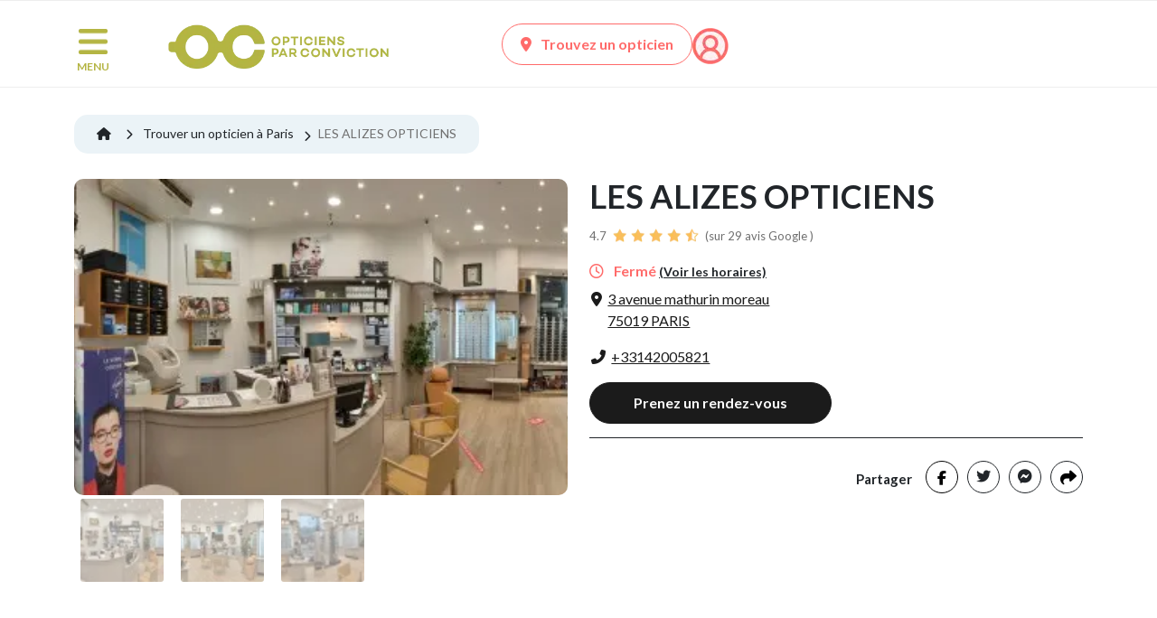

--- FILE ---
content_type: text/html; charset=UTF-8
request_url: https://www.opticiensparconviction.fr/votre-opticien-a-paris/les-alizes-opticiens
body_size: 14324
content:
<!DOCTYPE html>
<html lang="fr">
<head>

    <meta charset="utf-8">
    <meta http-equiv="X-UA-Compatible" content="IE=edge">
    <meta name="viewport" content="width=device-width, initial-scale=1">
    <title>LES ALIZES OPTICIENS à PARIS 19 (75019) Votre Opticien Par Conviction</title>

    <link rel="preconnect" href="https://fonts.gstatic.com" crossorigin/>
    <link rel="preconnect" href="https://fonts.googleapis.com">

            
                    <script>
                dataLayer =
                    [{
                        'env': 'Prod',
                        'pageType': 'optician',
                        'breadcrumb1': 'Accueil',
                        'breadcrumb2': 'Mon opticien',
                        'userLogged': 'no',
                        'favoriteShop': 'no'
                    }];
            </script>
            
                <link rel="stylesheet" href="/build/1994.68254fca.css"><link rel="stylesheet" href="/build/7469.23ed74f6.css"><link rel="stylesheet" href="/build/9512.9f1e10ab.css"><link rel="stylesheet" href="/build/7797.1a4fa59f.css"><link rel="stylesheet" href="/build/app.fe317c32.css">
        <link rel="stylesheet" href="/build/contentApp.fefedcfc.css">
        <link rel="stylesheet" href="/build/opticianApp.9ec0b2a8.css">
    

    <link rel="preload" as="style"
          href="https://fonts.googleapis.com/css2?family=Lato:wght@300;400;700;900&display=swap"/>
    <link rel="stylesheet" href="https://fonts.googleapis.com/css2?family=Lato:wght@300;400;700;900&display=swap"
          media="print" onload="this.media='all'"/>
    <noscript>
        <link rel="stylesheet"
              href="https://fonts.googleapis.com/css2?family=Lato:wght@300;400;700;900&display=swap"/>
    </noscript>


    <link rel="dns-prefetch" href="//www.googletagmanager.com">
            <link href="https://www.googletagmanager.com/gtag/js?id=GTM-TBG2P93" rel="preload" as="script">

        <!-- Google Tag Manager -->
        <script>(function (w, d, s, l, i) {
                w[l] = w[l] || [];
                w[l].push({
                    'gtm.start':
                        new Date().getTime(), event: 'gtm.js'
                });
                var f = d.getElementsByTagName(s)[0],
                    j = d.createElement(s), dl = l != 'dataLayer' ? '&l=' + l : '';
                j.async = true;
                j.src =
                    'https://www.googletagmanager.com/gtm.js?id=' + i + dl;
                f.parentNode.insertBefore(j, f);
            })(window, document, 'script', 'dataLayer', 'GTM-TBG2P93');</script>
        <!-- End Google Tag Manager -->
    
            <meta name="description" content="Toutes les informations de votre opticien de proximité LES ALIZES OPTICIENS à PARIS (75019), horaires, adresse, avis, ...">
        <meta name="author" content="Alliance Optique - Groupe all">
                    <meta name="google-site-verification" content="e0cIVsr3Ku-2UETXuch4r5M7WEYQ6TzrjaP4ehh0oDs"/>
        
                                    
        <link rel="canonical" href="https://www.opticiensparconviction.fr/votre-opticien-a-paris/les-alizes-opticiens"/>

        
                                    <link rel="icon" type="image/x-icon" href="/build/images/favicon.ico"/>
        <link rel="shortcut icon" type="image/png" href="/build/images/favicon.png"/>
    
    
                                        
                        
        

                                                                    <script type="application/ld+json">
            [
                {
                    "@context": "https://schema.org",
                    "@type": "Organization",
                    "url": "https://www.opticiensparconviction.fr",
                    "logo": "https://cdn.opticiensparconviction.fr/images/logo/logo_OPC_WEB.svg"
                }
            ]
        </script>
    
        <script type="application/ld+json">
            [
            {
                "@context": "https://schema.org",
                "@type": "BreadcrumbList",
                "itemListElement": [
                    {
                        "@type": "ListItem",
                        "position": 1,
                        "name": "Accueil",
                    "item": "https://www.opticiensparconviction.fr"
                },
                {
                        "@type": "ListItem",
                        "position": 2,
                        "name": "Trouver un opticien à Paris",
                        "item": "https://www.opticiensparconviction.fr/trouver-un-opticien/opticien-a-paris-19?zipcode=75019"
                },
                {
                    "@type": "ListItem",
                        "position": 3,
                        "name": "LES ALIZES OPTICIENS"
                }
            ]
        }
,            {
                "@context": "https://schema.org",
                "@type": "LocalBusiness",
                "name": "LES ALIZES OPTICIENS",
                "image": "https://cdn.opticiensparconviction.fr/uploads/photos_adh/C3824/m-opticien-les-alizes-opticiens-paris-6235a7ed1fe11.jpg",
                "url": "https://www.opticiensparconviction.fr/votre-opticien-a-paris/les-alizes-opticiens",
                "telephone": "+33142005821",
                "priceRange": "€€€",
                "address": {
                    "@type": "PostalAddress",
                    "streetAddress": "3  AVENUE MATHURIN MOREAU",
                    "addressLocality": "PARIS",
                    "postalCode": "75019",
                    "addressCountry": "FR"
                },
                "openingHoursSpecification": [

                                                        {
        "@type": "OpeningHoursSpecification",
        "dayOfWeek": "Lundi",
                    "opens": "00:00",
                    "closes": "00:00"
                    }
         ,                     
                                            {
        "@type": "OpeningHoursSpecification",
        "dayOfWeek": "Mardi",
                    "opens": "10:00",
                    "closes": "14:00"
                    },
                    {
                    "@type": "OpeningHoursSpecification",
                    "dayOfWeek": "Mardi",
                    "opens": "15:00",
                    "closes": "19:00"
                    }
         ,                     
                                            {
        "@type": "OpeningHoursSpecification",
        "dayOfWeek": "Mercredi",
                    "opens": "10:00",
                    "closes": "14:00"
                    },
                    {
                    "@type": "OpeningHoursSpecification",
                    "dayOfWeek": "Mercredi",
                    "opens": "15:00",
                    "closes": "19:00"
                    }
         ,                     
                                            {
        "@type": "OpeningHoursSpecification",
        "dayOfWeek": "Jeudi",
                    "opens": "10:00",
                    "closes": "14:00"
                    },
                    {
                    "@type": "OpeningHoursSpecification",
                    "dayOfWeek": "Jeudi",
                    "opens": "15:00",
                    "closes": "19:00"
                    }
         ,                     
                                            {
        "@type": "OpeningHoursSpecification",
        "dayOfWeek": "Vendredi",
                    "opens": "10:00",
                    "closes": "14:00"
                    },
                    {
                    "@type": "OpeningHoursSpecification",
                    "dayOfWeek": "Vendredi",
                    "opens": "15:00",
                    "closes": "19:00"
                    }
         ,                     
                                            {
        "@type": "OpeningHoursSpecification",
        "dayOfWeek": "Samedi",
                    "opens": "10:00",
                    "closes": "14:00"
                    },
                    {
                    "@type": "OpeningHoursSpecification",
                    "dayOfWeek": "Samedi",
                    "opens": "15:00",
                    "closes": "19:00"
                    }
         ,                     
                                            {
        "@type": "OpeningHoursSpecification",
        "dayOfWeek": "Dimanche",
                    "opens": "00:00",
                    "closes": "00:00"
                    }
                            
                                        ]
                        }
          ]

        </script>
    
                </head>

<body role="document">
<script>
    window.fbAsyncInit = function() {
        FB.init({
            appId            : '410304413622698',
            xfbml            : true,
            version          : 'v23.0'
        });
    };
</script>
<script async defer crossorigin="anonymous" src="https://connect.facebook.net/fr_FR/sdk.js"></script>

    <!-- Google Tag Manager (noscript) -->
    <noscript>
        <iframe src="https://www.googletagmanager.com/ns.html?id=GTM-TBG2P93"
                height="0" width="0" style="display:none;visibility:hidden"></iframe>
    </noscript>
    <!-- End Google Tag Manager (noscript) -->

<!--[if lt IE 7]>
<p class="browsehappy">L'utilisation d'un navigateur <strong>obsolète</strong> augmente les risques pour votre
    ordinateur. <a href="http://browsehappy.com/">Mettez le à jour dès aujourd'hui</a> !</p>
<![endif]-->



        

    <div id="overlay"></div>
    <div class="bg-white">
            </div>
    <div class="modal fade" id="modal-language" tabindex="-1" role="dialog" aria-hidden="true">
        <div class="modal-dialog modal-dialog-centered" role="document">
            <div class="modal-content">
                <div class="modal-body">
                    <div class="container-fluid">
                        <div class="row">
                            <div class="col-md-6 col-12 text-center">
                                <p class="title-lang">Bienvenue sur Opticiens zero-concession</p>
                                <p>Choisissez votre langue</p>
                                <p><a rel="no-follow" href="/lang/be"
                                      class="link-lang ">Français</a>
                                </p>
                            </div>
                            <div class="col-md-6 col-12 text-center">
                                <p class="title-lang">Welkom bij Opticiens zero-concession</p>
                                <p>Kies hier je taal</p>
                                <p><a rel="no-follow" href="/lang/nl"
                                      class="link-lang ">Nederlands</a>
                                </p>
                            </div>
                        </div>
                    </div>
                </div>
            </div>
        </div>
    </div>

    <div id="nav-container-top"></div>
    <header class="header">
                    <div class="container top-header">
    <div class="row no-gutter-lg">
        <div class="col-md-1 col-2 pl-1">
            <nav class="nav-burger">
                <button class="menu-button" id="open-button" type="button" aria-label="Menu">
                    <img src="https://cdn.opticiensparconviction.fr/images/icons/menu.png" alt="Menu" width="42" height="38"/>
                    <span class="d-none d-md-block">MENU</span>
                </button>
            </nav>
        </div>

        <div class="col-md-4 col-7 text-center">
                            <a class="logo-menu" href="/">
                    <picture>
                        <source srcset="https://cdn.opticiensparconviction.fr/images/logo/logo_OPC_WEB.svg?twic=v1/output=webp"
                                type="image/webp"/>
                        <img data-twic-src="image:images/logo/logo_OPC_WEB.svg"
                             alt="Opticiens par Conviction" width="250" height="55"/>
                    </picture>
                </a>
                    </div>

        <div class="col-md-7 col-3 icons">
            
            
            
                        <a href="/trouver-un-opticien"
               class="d-none d-md-inline-block btn-classic btn-classic-coral inverse-colors">
                <i class="fa fa-map-marker-alt"></i>Trouvez un opticien
            </a>

                        <a href="/trouver-un-opticien" class="icon-fav d-inline-block d-md-none">
                <picture>
                    <source srcset="https://cdn.opticiensparconviction.fr/images/icons/pointeur.svg?twic=v1/output=webp" type="image/webp"/>
                    <img data-twic-src="image:images/logo/pointeur.svg"
                         alt="Trouvez un opticien" class="vertical-align-bottom"
                         loading="lazy" width="23" height="30"/>
                </picture>
            </a>
            <a href="/mon-compte/login" class="icon-account">
                <picture>
                    <source srcset="https://cdn.opticiensparconviction.fr/images/icons/account.png?twic=v1/output=webp"
                            type="image/webp"/>
                    <img data-twic-src="image:images/icons/account.png"
                         alt="Compte" class="vertical-align-bottom" width="30" height="30"/>
                </picture>
            </a>
        </div>

    </div>
</div>
<div class="container-fluid nav-context">
    <div class="container-md">
        <div class="row ">
            <nav class="context-menu col-12">
                <div class="row">
    <div class="col-10 col-md-11 p-0">
        <ul class="main-nav">
                            <li class="">
                    <a class="menu-8 "
                       href="/trouver-un-opticien">Trouvez un opticien<span
                                class="sr-only"></span></a>
                </li>
                            <li class="">
                    <a class="menu-2 "
                       href="/la-vue-des-enfants">La vue des enfants<span
                                class="sr-only"></span></a>
                </li>
                            <li class="">
                    <a class="menu-4 "
                       href="/actualites-optique">Actualités<span
                                class="sr-only"></span></a>
                </li>
                            <li class="">
                    <a class="menu-18 "
                       href="https://www.opticiensparconviction.fr/nos-services">Nos services<span
                                class="sr-only"></span></a>
                </li>
                            <li class="">
                    <a class="menu-6 "
                       href="/comment-prendre-un-rendez-vous">Prenez rendez-vous<span
                                class="sr-only"></span></a>
                </li>
                            <li class="">
                    <a class="menu-7 "
                       href="/les-opticiens-engages-par-conviction">Les Opticiens Par Conviction<span
                                class="sr-only"></span></a>
                </li>
                            <li class="">
                    <a class="menu-27 "
                       href="/essilor-varilux-xr-series">Essilor Varilux® XR series™<span
                                class="sr-only"></span></a>
                </li>
                                </ul>
    </div>

    
        <div class="col-2 col-md-1 p-0 col-search">
            <div class="search">
                <button class="search-btn">
                    <picture>
                        <source srcset="https://cdn.opticiensparconviction.fr/images/icons/loupe-search.png" />
                        <img data-twic-src="image:images/icons/loupe-search.png"
                             alt="Recherche" width="16" height="16" />
                    </picture>
                </button>
            </div>
        </div>
    </div>

<div class="row">
    <div class="col-12 p-0">
        <div class="search-bar">
            <form name="search-header" action="/rechercher"
                  class="search-bar">
                <input name="term" type="search" placeholder="Chercher : vue des enfants, myopie, ..."
                       aria-label="Search" value="">
                <button class="search-btn" type="submit">
                    <picture>
                        <source srcset="https://cdn.opticiensparconviction.fr/images/icons/loupe-search.png" />
                        <img data-twic-src="image:images/icons/loupe-search.png"
                             alt="Recherche" width="16" height="16" />
                    </picture>
                </button>
            </form>
            <button class="close-search-btn"><i class="fa fa-times"></i></button>

        </div>
    </div>
</div>


            </nav>
        </div>
    </div>
</div>

<div class="menu-wrap">
    <nav class="menu">
        <div class="burger-menu">
            <div class="header-burger">
                <div class="search">
                    <form class="form-inline my-2 my-lg-0"
                          action="/rechercher">
                        <input class="form-control input-search" name="term" type="search"
                               placeholder="Chercher : vue des enfants, myopie, ..."
                               aria-label="Search" value="" minlength="3" required>
                        <button class="btn-search" type="submit" aria-label="Recherche">
                            <picture>
                                <source srcset="https://cdn.opticiensparconviction.fr/images/icons/loupe-search-grey.png?twic=v1/output=webp"
                                        type="image/webp"/>
                                <img data-twic-src="image:images/icons/loupe-search-grey.png"
                                     alt="Recherche" width="16" height="16"/>
                            </picture>
                        </button>
                    </form>

                </div>
                <button id="close-button" class="close-button"><i class="fa fa-times"></i>
                    <span>Fermer</span>
                </button>
            </div>

            

<ul class="menu">

                        <li class="">
                <a class="menu-10 "
                   href="/trouver-un-opticien">Trouver un opticien<span class="sr-only"></span></a>
            </li>
        
                                <li class="">
                <a class="menu-98 "
                   href="https://www.opticiensparconviction.fr/nos-services">Nos services<span class="sr-only"></span></a>
            </li>
        
                                <li class="">
                <a class="menu-5  menu-parent "
                   href="/tester-sa-vue">Tester sa vue<span class="sr-only"></span></a>
            </li>
        
                    <ul>
            <li class="">
            <a id="child-41" class="child" href="/testez-votre-vue">Testez votre vue en ligne<span class="sr-only"></span></a>
                    </li>
    </ul>

                                <li class="">
                <a class="menu-94  menu-parent "
                   href="/la-vue-des-enfants">La vue des enfants<span class="sr-only"></span></a>
            </li>
        
                    <ul>
            <li class="">
            <a id="child-96" class="child" href="/bien-choisir-des-lunettes-de-soleil-pour-enfant">Comment choisir des lunettes de soleil pour enfant ?<span class="sr-only"></span></a>
                    </li>
            <li class="">
            <a id="child-102" class="child" href="/la-vue-expliquee-aux-enfants">La vue expliquée aux enfants<span class="sr-only"></span></a>
                    </li>
            <li class="">
            <a id="child-97" class="child" href="/la-myopie-de-l-enfant">La myopie de l&#039;enfant<span class="sr-only"></span></a>
                    </li>
    </ul>

                                <li class="">
                <a class="menu-13  menu-parent "
                   href="/les-troubles-de-la-vision">Les troubles de la vision<span class="sr-only"></span></a>
            </li>
        
                    <ul>
            <li class="">
            <a id="child-19" class="child" href="/les-maladies-visuelles">Les maladies visuelles<span class="sr-only"></span></a>
                    </li>
            <li class="">
            <a id="child-40" class="child" href="/les-troubles-de-refraction">Les troubles de la réfraction<span class="sr-only"></span></a>
                    </li>
    </ul>

                                <li class="">
                <a class="menu-6  menu-parent "
                   href="/les-professionnels-de-la-vue">Les professionnels de la vue<span class="sr-only"></span></a>
            </li>
        
                    <ul>
            <li class="">
            <a id="child-30" class="child" href="/les-opticiens-engages-par-conviction">Opticiens par Conviction<span class="sr-only"></span></a>
                    </li>
            <li class="">
            <a id="child-16" class="child" href="/les-experts-en-sante-visuelle">Les Experts en Santé Visuelle<span class="sr-only"></span></a>
                    </li>
    </ul>

                                <li class="">
                <a class="menu-21  menu-parent "
                   href="/les-grands-dossiers-de-la-vue">Les grands dossiers de la vue<span class="sr-only"></span></a>
            </li>
        
                    <ul>
            <li class="">
            <a id="child-24" class="child" href="/conseils-d-opticiens">Conseils d&#039;opticiens<span class="sr-only"></span></a>
                    </li>
            <li class="">
            <a id="child-37" class="child" href="/actualites-optique">Actualités<span class="sr-only"></span></a>
                    </li>
    </ul>

                                <li class="">
                <a class="menu-20  menu-parent "
                   href="/prix-et-remboursement-lunettes-lentilles">Prix et remboursement<span class="sr-only"></span></a>
            </li>
        
                    <ul>
            <li class="">
            <a id="child-33" class="child" href="/le-reste-a-charge-zero">Reste à Charge Zéro<span class="sr-only"></span></a>
                    </li>
    </ul>

                                <li class="">
                <a class="menu-83  menu-parent "
                   href="https://www.opticiensparconviction.fr/le-fonctionnement-de-l-oeil-et-de-la-vision">Le fonctionnement de l’œil et de la vision<span class="sr-only"></span></a>
            </li>
        
                    <ul>
            <li class="">
            <a id="child-82" class="child" href="https://www.opticiensparconviction.fr/l-oeil-anatomie-de-l-organe-de-la-vision">L’œil : anatomie de l’organe de la vision<span class="sr-only"></span></a>
                    </li>
    </ul>

                                <li class="">
                <a class="menu-93 "
                   href="/bien-etre-visuel">Bien-être visuel<span class="sr-only"></span></a>
            </li>
        
            </ul>

        </div>


    </nav>

    
</div>

            </header>
    <div class="content-wrap">
        <a href="#" id="go-to-top"><img src="https://cdn.opticiensparconviction.fr/images/icons/top.png" alt="Top" width="25" height="16"></a>

        <div class="main">
            <div class="container">
                <div class="row">
                    <div class="col-12 messages-flash">
                                            </div>
                </div>
            </div>
        </div>

        <div class="main">
            
            <div id="card-optician">


                                <div data-infos="{&quot;code&quot;:&quot;C3824&quot;,&quot;lib&quot;:&quot;LES ALIZES OPTICIENS&quot;,&quot;city&quot;:&quot;PARIS&quot;,&quot;cp&quot;:&quot;75019&quot;}" class="container my-optician"
                 data-position="null">
                                

                                
                                    
                
                <div class="breadcrumb_optician">
                    <ol>
                        <li>
                            <a href="/">
                                <i class="fa fa-home"></i>
                            </a>
                        </li>
                        <li class="breadcrumb-item">
                            <a href="https://www.opticiensparconviction.fr/trouver-un-opticien/opticien-a-paris-19?zipcode=75019">
                                Trouver un opticien à Paris
                            </a>
                        </li>
                        <li class="breadcrumb-item">
                            <span>LES ALIZES OPTICIENS</span>
                        </li>
                    </ol>
                </div>

                                <div class="row d-flex d-md-flex d-lg-none d-xl-none">
                    <div class="col-3 col-md-4">
                        <div class="img-mag">
                                                                                                <picture>
                                        <source media="(max-width: 575px)"
                                                srcset="https://cdn.opticiensparconviction.fr/uploads/photos_adh/C3824/m-opticien-les-alizes-opticiens-paris-6235a7ed1fe11.jpg?twic=v1/output=webp/cover=100x100"
                                                type="image/webp"/>
                                        <source media="(min-width: 576px)"
                                                srcset="https://cdn.opticiensparconviction.fr/uploads/photos_adh/C3824/m-opticien-les-alizes-opticiens-paris-6235a7ed1fe11.jpg?twic=v1/output=webp"
                                                type="image/webp"/>
                                        <img data-twic-src="image:/uploads/photos_adh/C3824/m-opticien-les-alizes-opticiens-paris-6235a7ed1fe11.jpg"
                                             class="img-fluid"
                                             alt="LES ALIZES OPTICIENS, opticien à paris"
                                             loading="lazy"/>
                                    </picture>
                                                            
                        </div>
                    </div>
                    <div class="col-9 col-md-8 title">
                        <div class="row no-gutters">
                            <div class="col-12">
                                <h2 class="name-mag">LES ALIZES OPTICIENS</h2>
                            </div>
                        </div>
                        
                                                                                    <div class="note_adh">
                                    <a href="#avisGMB">
                                        4.7
                                        <div>
                                                                                            <img alt="Note" loading="lazy" width="15" height="15"
                                                     src="https://cdn.opticiensparconviction.fr/images/icons/stars_yellow.png?twic=v1">
                                                                                                                                            <img alt="Note" loading="lazy" width="15" height="15"
                                                     src="https://cdn.opticiensparconviction.fr/images/icons/stars_yellow.png?twic=v1">
                                                                                                                                            <img alt="Note" loading="lazy" width="15" height="15"
                                                     src="https://cdn.opticiensparconviction.fr/images/icons/stars_yellow.png?twic=v1">
                                                                                                                                            <img alt="Note" loading="lazy" width="15" height="15"
                                                     src="https://cdn.opticiensparconviction.fr/images/icons/stars_yellow.png?twic=v1">
                                                                                                    
                                                                                                            <img alt="Note" loading="lazy" width="15" height="15"
                                                             src="https://cdn.opticiensparconviction.fr/images/icons/stars-half_yellow.png?twic=v1">

                                                                                                                                                                                                                                            </div>
                                        (sur 29 avis Google
                                        )</a>
                                </div>
                                                    
                        <div class="horaires">

                                                            <span class="closed"><i
                                            class="far fa-clock"></i> Fermé</span>
                                                        <br class="d-block d-md-none">
                            <a href="#location" class="show_horaires mobile-horaires">(Voir les horaires
                                )</a>
                            <br class="d-block d-xl-none">
                            <span class="statut">
                        
                    </span>
                        </div>

                        <div class="address">
                            
                                                                                                    
                                
                                
                                <span data-o="aHR0cHM6Ly93d3cuZ29vZ2xlLmNvbS9tYXBzL2Rpci8/YXBpPTEmZGVzdGluYXRpb249bGVzJTIwYWxpemVzJTIwb3B0aWNpZW5zJTIwMyUyMCUyMGF2ZW51ZSUyMG1hdGh1cmluJTIwbW9yZWF1JTJjNzUwMTklMmNwYXJpcyZ0cmF2ZWxtb2RlPWRyaXZpbmc="
                                      class="btn-directions-opt tag-result-directions target-optician obflink"
                                      target="_blank"
                                      data-lat="48.8782"
                                      data-lng="2.3713"
                                      data-name="LES ALIZES OPTICIENS"
                                      data-code="QzM4MjQ="
                                      data-city="PARIS">
                                    <i class="fa fa-map-marker-alt"></i>
                                    <span>3  avenue mathurin moreau
                                                                            </br>75019 PARIS</span>
                                </span>
                                                    </div>

                                                    <div class="phone">
                                                                                                    
                                <a href="tel:+33142005821"
                                   itemprop="telephone"
                                   class="tag-phone tag-phone-opt"
                                   data-name="LES ALIZES OPTICIENS"
                                   data-code="QzM4MjQ="
                                   data-city="PARIS"> <i
                                            class="fa fa-phone-alt"></i><span>+33142005821</span></a>
                            </div>
                                                                                                            <div class="div_prendre_rdv">
                                    <a href="https://www.opticiensparconviction.fr/votre-opticien-a-paris/les-alizes-opticiens/prise-de-rdv"
                                       class="btn-classic btn-classic-black btn-rdv btn-contact tag-result-contact "
                                       data-name="LES ALIZES OPTICIENS"
                                       data-code="QzM4MjQ="
                                       data-city="PARIS"
                                    >Prenez un rendez-vous</a>
                                </div>
                                                                        </div>
                </div>

                                <div class="row d-none d-md-none d-lg-flex d-xl-flex">
                    <div class="col-lg-6 img-mag">
                                                                            
                                <div id="slider-optician" class="carousel slide" data-bs-ride="carousel"
                                     data-interval="false">
                                    <div class="carousel-inner">
                                                                                                                                                                                                                                                                                                                                                                                                                                                                                                                                                                                            <div class="active carousel-item">
                                                    <picture>
                                                        <source srcset="https://cdn.opticiensparconviction.fr/uploads/photos_adh/C3824/m-opticien-les-alizes-opticiens-paris-6235a7ec3cf1e.jpg?twic=v1/output=webp"
                                                                type="image/webp"/>
                                                        <img data-twic-src="image:uploads/photos_adh/C3824/m-opticien-les-alizes-opticiens-paris-6235a7ec3cf1e.jpg"
                                                             class="img-fluid landscape"
                                                             alt="LES ALIZES OPTICIENS, opticien à paris"
                                                             loading="lazy"/>
                                                    </picture>
                                                </div>
                                                                                            <div class=" carousel-item">
                                                    <picture>
                                                        <source srcset="https://cdn.opticiensparconviction.fr/uploads/photos_adh/C3824/m-opticien-les-alizes-opticiens-paris-6235a7ed1fe11.jpg?twic=v1/output=webp"
                                                                type="image/webp"/>
                                                        <img data-twic-src="image:uploads/photos_adh/C3824/m-opticien-les-alizes-opticiens-paris-6235a7ed1fe11.jpg"
                                                             class="img-fluid landscape"
                                                             alt="LES ALIZES OPTICIENS, opticien à paris"
                                                             loading="lazy"/>
                                                    </picture>
                                                </div>
                                                                                            <div class=" carousel-item">
                                                    <picture>
                                                        <source srcset="https://cdn.opticiensparconviction.fr/uploads/photos_adh/C3824/m-opticien-les-alizes-opticiens-paris-6235a7edede29.jpg?twic=v1/output=webp"
                                                                type="image/webp"/>
                                                        <img data-twic-src="image:uploads/photos_adh/C3824/m-opticien-les-alizes-opticiens-paris-6235a7edede29.jpg"
                                                             class="img-fluid landscape"
                                                             alt="LES ALIZES OPTICIENS, opticien à paris"
                                                             loading="lazy"/>
                                                    </picture>
                                                </div>
                                                                                                                            <a class="carousel-control-prev" data-bs-target="#slider-optician" role="button"
                                           data-bs-slide="prev">
                                            <span class="carousel-control-prev-icon" aria-hidden="true"></span>
                                            <span class="sr-only">Previous</span>
                                        </a>
                                        <a class="carousel-control-next" data-bs-target="#slider-optician" role="button"
                                           data-bs-slide="next">
                                            <span class="carousel-control-next-icon" aria-hidden="true"></span>
                                            <span class="sr-only">Next</span>
                                        </a>
                                    </div>
                                    <ul class="carousel-indicators list-inline">

                                                                                                                                    <li class="list-inline-item active">
                                                    <a id="carousel-selector-0"
                                                       class="selected"
                                                       data-bs-slide-to="0"
                                                       data-bs-target="#slider-optician">
                                                        <picture>
                                                            <source srcset="https://cdn.opticiensparconviction.fr/uploads/photos_adh/C3824/s-opticien-les-alizes-opticiens-paris-6235a7ec3cf1e.jpg?twic=v1/output=webp/cover=100x100"
                                                                    type="image/webp"/>
                                                            <img data-twic-src="image:uploads/photos_adh/C3824/s-opticien-les-alizes-opticiens-paris-6235a7ec3cf1e.jpg"
                                                                 class="img-fluid img-thumbnail landscape"
                                                                 alt="LES ALIZES OPTICIENS, opticien à paris"
                                                                 loading="lazy" width="100" height="100"/>
                                                        </picture>
                                                    </a>
                                                </li>
                                                                                            <li class="list-inline-item ">
                                                    <a id="carousel-selector-2"
                                                       class=""
                                                       data-bs-slide-to="1"
                                                       data-bs-target="#slider-optician">
                                                        <picture>
                                                            <source srcset="https://cdn.opticiensparconviction.fr/uploads/photos_adh/C3824/s-opticien-les-alizes-opticiens-paris-6235a7ed1fe11.jpg?twic=v1/output=webp/cover=100x100"
                                                                    type="image/webp"/>
                                                            <img data-twic-src="image:uploads/photos_adh/C3824/s-opticien-les-alizes-opticiens-paris-6235a7ed1fe11.jpg"
                                                                 class="img-fluid img-thumbnail landscape"
                                                                 alt="LES ALIZES OPTICIENS, opticien à paris"
                                                                 loading="lazy" width="100" height="100"/>
                                                        </picture>
                                                    </a>
                                                </li>
                                                                                            <li class="list-inline-item ">
                                                    <a id="carousel-selector-3"
                                                       class=""
                                                       data-bs-slide-to="2"
                                                       data-bs-target="#slider-optician">
                                                        <picture>
                                                            <source srcset="https://cdn.opticiensparconviction.fr/uploads/photos_adh/C3824/s-opticien-les-alizes-opticiens-paris-6235a7edede29.jpg?twic=v1/output=webp/cover=100x100"
                                                                    type="image/webp"/>
                                                            <img data-twic-src="image:uploads/photos_adh/C3824/s-opticien-les-alizes-opticiens-paris-6235a7edede29.jpg"
                                                                 class="img-fluid img-thumbnail landscape"
                                                                 alt="LES ALIZES OPTICIENS, opticien à paris"
                                                                 loading="lazy" width="100" height="100"/>
                                                        </picture>
                                                    </a>
                                                </li>
                                                                                    
                                    </ul>
                                </div>

                                                                        </div>

                    <div class="col-lg-6 title">
                        <div class="row no-gutters">
                            <div class="col-12">
                                <h1 class="name-mag">LES ALIZES OPTICIENS</h1>
                            </div>
                        </div>

                        
                                                                                    <div class="note_adh">
                                    <a href="#avisGMB">
                                        4.7
                                        <div>
                                                                                            <img alt="Note" loading="lazy" width="15" height="15"
                                                     src="https://cdn.opticiensparconviction.fr/images/icons/stars_yellow.png?twic=v1">

                                                                                                                                            <img alt="Note" loading="lazy" width="15" height="15"
                                                     src="https://cdn.opticiensparconviction.fr/images/icons/stars_yellow.png?twic=v1">

                                                                                                                                            <img alt="Note" loading="lazy" width="15" height="15"
                                                     src="https://cdn.opticiensparconviction.fr/images/icons/stars_yellow.png?twic=v1">

                                                                                                                                            <img alt="Note" loading="lazy" width="15" height="15"
                                                     src="https://cdn.opticiensparconviction.fr/images/icons/stars_yellow.png?twic=v1">

                                                                                                    
                                                                                                            <img alt="Note" loading="lazy" width="15" height="15"
                                                             src="https://cdn.opticiensparconviction.fr/images/icons/stars-half_yellow.png?twic=v1">


                                                                                                                                                                                                                                            </div>
                                        (sur 29 avis Google
                                        )</a>
                                </div>
                                                    
                        <div class="horaires">

                                                            <span class="closed"><i
                                            class="far fa-clock"></i> Fermé</span>
                                                        <br class="d-block d-xl-none">
                            <a href="#location" class="show_horaires">(Voir les horaires)</a>
                            <br>
                                                    </div>

                        <div class="address">
                            
                                                                                                                                    
                                
                                <span data-o="aHR0cHM6Ly93d3cuZ29vZ2xlLmNvbS9tYXBzL2Rpci8/YXBpPTEmZGVzdGluYXRpb249bGVzJTIwYWxpemVzJTIwb3B0aWNpZW5zJTIwMyUyMCUyMGF2ZW51ZSUyMG1hdGh1cmluJTIwbW9yZWF1JTJjNzUwMTklMmNwYXJpcyZ0cmF2ZWxtb2RlPWRyaXZpbmc="
                                      class="btn-directions-opt tag-result-directions target-optician obflink"
                                      target="_blank"
                                      data-lat="48.8782"
                                      data-lng="2.3713"
                                      data-name="LES ALIZES OPTICIENS"
                                      data-code="QzM4MjQ="
                                      data-city="PARIS">
                                    <i class="fa fa-map-marker-alt"></i>
                                    <span>3  avenue mathurin moreau
                                                                            </br>75019 PARIS</span>
                                </span>

                                                    </div>

                                                    <div class="phone">
                                                                                                    
                                <a href="tel:+33142005821"
                                   itemprop="telephone"
                                   class="tag-phone tag-phone-opt"
                                   data-name="LES ALIZES OPTICIENS"
                                   data-code="QzM4MjQ="
                                   data-city="PARIS"> <i
                                            class="fa fa-phone-alt"></i><span>+33142005821</span></a>
                            </div>
                                                                                                                                    <div class="div_prendre_rdv">
                                    <a href="https://www.opticiensparconviction.fr/votre-opticien-a-paris/les-alizes-opticiens/prise-de-rdv"
                                       class="btn-classic btn-classic-black btn-rdv btn-contact tag-result-contact "
                                       data-name="LES ALIZES OPTICIENS"
                                       data-code="QzM4MjQ="
                                       data-city="PARIS"
                                    >Prenez un rendez-vous</a>
                                </div>
                                                    
                                                
                                                
                                                                            <hr>
                                                <div class="row">
                            <div class="col-md-2">
                                                            </div>
                            <div class="col-md-10">
                                <div class="social d-md-block d-none">
                                    <ul id="social">
                                        <li class="share social-item">Partager</li>
                                        <li class="facebook social-item">
                                                                                                                                                                                                                                                                                                                                                                                                                                                                                                                                                                                                                                                                                                                                                                                                                                                                                                                                                                                                                            
                                                <button class="shareFb sharePage"
                                                        data-name="Facebook"
                                                        data-link="https://www.opticiensparconviction.fr/votre-opticien-a-paris/les-alizes-opticiens"
                                                        data-bs-toggle="tooltip"
                                                        data-bs-placement="top"
                                                        title="Partager sur Facebook"
                                                        data-image=""
                                                        data-caption="LES ALIZES OPTICIENS, opticien à paris"
                                                        data-description="LES ALIZES OPTICIENS, opticien à paris">
                                                    <i class="fab fa-facebook-f"></i>
                                                </button>
                                                                                    </li>
                                        <li class="twitter social-item"><span
                                                    data-o="aHR0cHM6Ly90d2l0dGVyLmNvbS9zaGFyZT90ZXh0PSZ1cmw9aHR0cHM6Ly93d3cub3B0aWNpZW5zcGFyY29udmljdGlvbi5mci92b3RyZS1vcHRpY2llbi1hLXBhcmlzL2xlcy1hbGl6ZXMtb3B0aWNpZW5z"
                                                    target="_blank" data-bs-toggle="tooltip" data-bs-placement="top"
                                                    class="obflink sharePage"
                                                    data-name="Twitter"
                                                    title="Partager sur Twitter"><i
                                                        class="fab fa-twitter"></i></span></li>
                                        <li class="messenger">
                                            <span data-o="aHR0cDovL3d3dy5mYWNlYm9vay5jb20vZGlhbG9nL3NlbmQ/[base64]"
                                                  target="_blank" data-bs-toggle="tooltip" data-bs-placement="top"
                                                  data-name="Messenger" class="obflink sharePage"
                                                  title="Partager sur Messenger"><i
                                                        class="fab fa-facebook-messenger"></i> </span>
                                        </li>
                                        <li class="others social-item" data-bs-toggle="tooltip" data-bs-placement="top"
                                            title="Plus d&#039;options">
                                            <div class="dropdown show">
                                                <a href="#" role="button" id="dropSocial"
                                                   data-bs-toggle="dropdown" aria-haspopup="true" aria-expanded="false">
                                                    <i class="fas fa-share"></i>
                                                </a>

                                                <div class="dropdown-menu dropdown-menu-right"
                                                     aria-labelledby="dropSocial">
                                                    <p>Plus d&#039;options</p>
                                                    <ul class="social-drop">
                                                        <li class="social-item">
                                                                                                                            <a class="mailto sharePage" data-name="E-mail"
                                                                   href="mailto:?subject=Partage de la page Opticiens par Conviction&body=Cette page peut t'intéresser : https%3A%2F%2Fwww.opticiensparconviction.fr%2Fvotre-opticien-a-paris%2Fles-alizes-opticiens"><i
                                                                            class="fa fa-envelope"></i>
                                                                    <span>E-mail</span></a>

                                                                                                                    </li>
                                                        <li class="social-item"><span class="linkedin obflink sharePage"
                                                                                      data-name="LinkedIn"
                                                                                      data-o="[base64]"
                                                                                      target="_blank"><i
                                                                        class="fab fa-linkedin"></i>
                                                                <span>LinkedIn</span></span></li>
                                                        <li class="social-item"><span class="copy-link"><i
                                                                        class="far fa-copy"></i> <span>Copier le lien</span></span>
                                                        </li>
                                                    </ul>


                                                </div>
                                            </div>
                                        </li>
                                    </ul>
                                </div>
                            </div>
                        </div>
                    </div>
                </div>

                
                                
                                
                
                                

                                <div class="row d-none d-md-block sticky-nav">
                    <div class="col-12">
                        <nav class="nav-magasin nav">
                            <ul>
                                <li class="active"><a href="#location" class="anchor">Y aller</a></li>

                                                                                                            <li><a href="#avisGMB"
                                               class="anchor">Avis des clients</a></li>
                                                                    
                                
                                                                    <li><a href="#collections"
                                           class="anchor">Collections</a>
                                    </li>
                                
                                
                                                            </ul>
                        </nav>
                    </div>
                </div>


                
                                
<div class="row">
    <div class="col-12">
        <div id="location">
            <h3 class="main-title toggle-optician toggled">Y aller
                <span><i class="fa fa-chevron-right d-md-none"></i></span>
            </h3>
            <div class="content">
                <div class="row">
                    <div class="col-md-12 col-lg-4 col-12">
                        <div class="schedules">
                            <h4 id="horaires">Horaires d&#039;ouverture</h4>
                            
                                                                    <div class="row-schedule today row">
                                        <div class="day col-6 col-md-6 col-xl-3">Lundi</div>
                                        <div class="hours col-6 col-md-6 col-xl-9">

                                                                                            Fermé
                                                                                    </div>
                                    </div>
                                                                    <div class="row-schedule row">
                                        <div class="day col-6 col-md-6 col-xl-3">Mardi</div>
                                        <div class="hours col-6 col-md-6 col-xl-9">

                                                                                            10:00 - 14:00, &nbsp;
                                                15:00 - 19:00
                                                                                    </div>
                                    </div>
                                                                    <div class="row-schedule row">
                                        <div class="day col-6 col-md-6 col-xl-3">Mercredi</div>
                                        <div class="hours col-6 col-md-6 col-xl-9">

                                                                                            10:00 - 14:00, &nbsp;
                                                15:00 - 19:00
                                                                                    </div>
                                    </div>
                                                                    <div class="row-schedule row">
                                        <div class="day col-6 col-md-6 col-xl-3">Jeudi</div>
                                        <div class="hours col-6 col-md-6 col-xl-9">

                                                                                            10:00 - 14:00, &nbsp;
                                                15:00 - 19:00
                                                                                    </div>
                                    </div>
                                                                    <div class="row-schedule row">
                                        <div class="day col-6 col-md-6 col-xl-3">Vendredi</div>
                                        <div class="hours col-6 col-md-6 col-xl-9">

                                                                                            10:00 - 14:00, &nbsp;
                                                15:00 - 19:00
                                                                                    </div>
                                    </div>
                                                                    <div class="row-schedule row">
                                        <div class="day col-6 col-md-6 col-xl-3">Samedi</div>
                                        <div class="hours col-6 col-md-6 col-xl-9">

                                                                                            10:00 - 14:00, &nbsp;
                                                15:00 - 19:00
                                                                                    </div>
                                    </div>
                                                                    <div class="row-schedule row">
                                        <div class="day col-6 col-md-6 col-xl-3">Dimanche</div>
                                        <div class="hours col-6 col-md-6 col-xl-9">

                                                                                            Fermé
                                                                                    </div>
                                    </div>
                                                                                        
                                                    </div>

                    </div>
                    <div class="col-md-12 col-lg-8 col-12">
                        <div id="map-optician"
                             data-status=""></div>
                    </div>
                </div>


            </div>


        </div>
    </div>
</div>
                
                                

                                                                            <div class="row">
    <div class="col-12">
        <div id="avisGMB">
            <h3 class="main-title toggle-optician toggled">Avis des clients
                <span><i class="fa fa-chevron-right d-md-none"></i></span>
            </h3>
            <div class="content">
                <div class="bloc-review">
                    <div class="row">
                        <div class="col-12">
                            <div class="row">
                                <div class="col-12 col-md-12 text-center note-avis">
                                    <span class="big-note">4.7</span><span
                                            class="indice">/ 5</span>
                                    <div class="stars">
                                                                                    <img alt="Note" loading="lazy" width="15"
                                                 height="15"
                                                 src="https://cdn.opticiensparconviction.fr/images/icons/stars_yellow.png?twic=v1">

                                                                                                                                <img alt="Note" loading="lazy" width="15"
                                                 height="15"
                                                 src="https://cdn.opticiensparconviction.fr/images/icons/stars_yellow.png?twic=v1">

                                                                                                                                <img alt="Note" loading="lazy" width="15"
                                                 height="15"
                                                 src="https://cdn.opticiensparconviction.fr/images/icons/stars_yellow.png?twic=v1">

                                                                                                                                <img alt="Note" loading="lazy" width="15"
                                                 height="15"
                                                 src="https://cdn.opticiensparconviction.fr/images/icons/stars_yellow.png?twic=v1">

                                                                                            
                                                                                                    <img alt="Note" loading="lazy" width="15"
                                                         height="15"
                                                         src="https://cdn.opticiensparconviction.fr/images/icons/stars-half_yellow.png?twic=v1">


                                                                                                                                                                                                                        </div>
                                    <p>
                                        <b>sur 29 avis Google</b>
                                    </p>
                                </div>
                            </div>
                        </div>
                    </div>

                </div>

                <div class="row">
                    <p style="margin: 1em; text-decoration: underline; font-size: 18px;">
                                                    Les 5 derniers avis déposés :
                                            </p>

                    <div id="list-avis" class="col-12">

                                                    <div class="avis">
                                <div class="row">
                                    <div class="col-12 infos">
                                        <div class="notes">
                                                            <span><span class="note d-md-none d-inline-block">5</span>
                                                                                                                                            <img
                                                                                alt="Note" loading="lazy" width="15"
                                                                                height="15"
                                                                                src="https://cdn.opticiensparconviction.fr/images/icons/stars_yellow.png?twic=v1">
                                                                                                                                            <img
                                                                                alt="Note" loading="lazy" width="15"
                                                                                height="15"
                                                                                src="https://cdn.opticiensparconviction.fr/images/icons/stars_yellow.png?twic=v1">
                                                                                                                                            <img
                                                                                alt="Note" loading="lazy" width="15"
                                                                                height="15"
                                                                                src="https://cdn.opticiensparconviction.fr/images/icons/stars_yellow.png?twic=v1">
                                                                                                                                            <img
                                                                                alt="Note" loading="lazy" width="15"
                                                                                height="15"
                                                                                src="https://cdn.opticiensparconviction.fr/images/icons/stars_yellow.png?twic=v1">
                                                                                                                                            <img
                                                                                alt="Note" loading="lazy" width="15"
                                                                                height="15"
                                                                                src="https://cdn.opticiensparconviction.fr/images/icons/stars_yellow.png?twic=v1">
                                                                                                                                    </span>
                                        </div>
                                        <div class="client">
                                            yehouda toubol <i
                                                    class="fas fa-circle"></i>
                                            le 30/12/2025
                                        </div>
                                    </div>
                                </div>
                                <div class="row">
                                    <div class="col-12">
                                        <div class="comment">
                                            Super professionnel et gentil
Merci beaucoup
                                        </div>
                                    </div>
                                </div>
                            </div>
                                                    <div class="avis">
                                <div class="row">
                                    <div class="col-12 infos">
                                        <div class="notes">
                                                            <span><span class="note d-md-none d-inline-block">5</span>
                                                                                                                                            <img
                                                                                alt="Note" loading="lazy" width="15"
                                                                                height="15"
                                                                                src="https://cdn.opticiensparconviction.fr/images/icons/stars_yellow.png?twic=v1">
                                                                                                                                            <img
                                                                                alt="Note" loading="lazy" width="15"
                                                                                height="15"
                                                                                src="https://cdn.opticiensparconviction.fr/images/icons/stars_yellow.png?twic=v1">
                                                                                                                                            <img
                                                                                alt="Note" loading="lazy" width="15"
                                                                                height="15"
                                                                                src="https://cdn.opticiensparconviction.fr/images/icons/stars_yellow.png?twic=v1">
                                                                                                                                            <img
                                                                                alt="Note" loading="lazy" width="15"
                                                                                height="15"
                                                                                src="https://cdn.opticiensparconviction.fr/images/icons/stars_yellow.png?twic=v1">
                                                                                                                                            <img
                                                                                alt="Note" loading="lazy" width="15"
                                                                                height="15"
                                                                                src="https://cdn.opticiensparconviction.fr/images/icons/stars_yellow.png?twic=v1">
                                                                                                                                    </span>
                                        </div>
                                        <div class="client">
                                            Mary S <i
                                                    class="fas fa-circle"></i>
                                            le 08/11/2025
                                        </div>
                                    </div>
                                </div>
                                <div class="row">
                                    <div class="col-12">
                                        <div class="comment">
                                            
                                        </div>
                                    </div>
                                </div>
                            </div>
                                                    <div class="avis">
                                <div class="row">
                                    <div class="col-12 infos">
                                        <div class="notes">
                                                            <span><span class="note d-md-none d-inline-block">5</span>
                                                                                                                                            <img
                                                                                alt="Note" loading="lazy" width="15"
                                                                                height="15"
                                                                                src="https://cdn.opticiensparconviction.fr/images/icons/stars_yellow.png?twic=v1">
                                                                                                                                            <img
                                                                                alt="Note" loading="lazy" width="15"
                                                                                height="15"
                                                                                src="https://cdn.opticiensparconviction.fr/images/icons/stars_yellow.png?twic=v1">
                                                                                                                                            <img
                                                                                alt="Note" loading="lazy" width="15"
                                                                                height="15"
                                                                                src="https://cdn.opticiensparconviction.fr/images/icons/stars_yellow.png?twic=v1">
                                                                                                                                            <img
                                                                                alt="Note" loading="lazy" width="15"
                                                                                height="15"
                                                                                src="https://cdn.opticiensparconviction.fr/images/icons/stars_yellow.png?twic=v1">
                                                                                                                                            <img
                                                                                alt="Note" loading="lazy" width="15"
                                                                                height="15"
                                                                                src="https://cdn.opticiensparconviction.fr/images/icons/stars_yellow.png?twic=v1">
                                                                                                                                    </span>
                                        </div>
                                        <div class="client">
                                            Miguel de las Islas <i
                                                    class="fas fa-circle"></i>
                                            le 08/02/2025
                                        </div>
                                    </div>
                                </div>
                                <div class="row">
                                    <div class="col-12">
                                        <div class="comment">
                                            Honnête, professionnel, humain. Ça fait plaisir.
                                        </div>
                                    </div>
                                </div>
                            </div>
                                                    <div class="avis">
                                <div class="row">
                                    <div class="col-12 infos">
                                        <div class="notes">
                                                            <span><span class="note d-md-none d-inline-block">5</span>
                                                                                                                                            <img
                                                                                alt="Note" loading="lazy" width="15"
                                                                                height="15"
                                                                                src="https://cdn.opticiensparconviction.fr/images/icons/stars_yellow.png?twic=v1">
                                                                                                                                            <img
                                                                                alt="Note" loading="lazy" width="15"
                                                                                height="15"
                                                                                src="https://cdn.opticiensparconviction.fr/images/icons/stars_yellow.png?twic=v1">
                                                                                                                                            <img
                                                                                alt="Note" loading="lazy" width="15"
                                                                                height="15"
                                                                                src="https://cdn.opticiensparconviction.fr/images/icons/stars_yellow.png?twic=v1">
                                                                                                                                            <img
                                                                                alt="Note" loading="lazy" width="15"
                                                                                height="15"
                                                                                src="https://cdn.opticiensparconviction.fr/images/icons/stars_yellow.png?twic=v1">
                                                                                                                                            <img
                                                                                alt="Note" loading="lazy" width="15"
                                                                                height="15"
                                                                                src="https://cdn.opticiensparconviction.fr/images/icons/stars_yellow.png?twic=v1">
                                                                                                                                    </span>
                                        </div>
                                        <div class="client">
                                            Hardos 95 <i
                                                    class="fas fa-circle"></i>
                                            le 19/12/2024
                                        </div>
                                    </div>
                                </div>
                                <div class="row">
                                    <div class="col-12">
                                        <div class="comment">
                                            Mieux que certains opticiens qui ne connaissent pas leur boulot.
Et qui te la font à l&#039;envers, rien à dire,allez-y tranquillement.
                                        </div>
                                    </div>
                                </div>
                            </div>
                                                    <div class="avis">
                                <div class="row">
                                    <div class="col-12 infos">
                                        <div class="notes">
                                                            <span><span class="note d-md-none d-inline-block">5</span>
                                                                                                                                            <img
                                                                                alt="Note" loading="lazy" width="15"
                                                                                height="15"
                                                                                src="https://cdn.opticiensparconviction.fr/images/icons/stars_yellow.png?twic=v1">
                                                                                                                                            <img
                                                                                alt="Note" loading="lazy" width="15"
                                                                                height="15"
                                                                                src="https://cdn.opticiensparconviction.fr/images/icons/stars_yellow.png?twic=v1">
                                                                                                                                            <img
                                                                                alt="Note" loading="lazy" width="15"
                                                                                height="15"
                                                                                src="https://cdn.opticiensparconviction.fr/images/icons/stars_yellow.png?twic=v1">
                                                                                                                                            <img
                                                                                alt="Note" loading="lazy" width="15"
                                                                                height="15"
                                                                                src="https://cdn.opticiensparconviction.fr/images/icons/stars_yellow.png?twic=v1">
                                                                                                                                            <img
                                                                                alt="Note" loading="lazy" width="15"
                                                                                height="15"
                                                                                src="https://cdn.opticiensparconviction.fr/images/icons/stars_yellow.png?twic=v1">
                                                                                                                                    </span>
                                        </div>
                                        <div class="client">
                                            Antonio Tavares <i
                                                    class="fas fa-circle"></i>
                                            le 24/10/2024
                                        </div>
                                    </div>
                                </div>
                                <div class="row">
                                    <div class="col-12">
                                        <div class="comment">
                                            Très bon professionnel je recommande vivement!
                                        </div>
                                    </div>
                                </div>
                            </div>
                                            </div>
                </div>
            </div>
        </div>
    </div>
</div>
                                                    
                                <div class="row d-lg-none d-xl-none">
    <hr>

    <div class="row no-gutters">
        <div class="photos">
                                                <div id="slider-optician-mobile" class="carousel slide" data-bs-ride="carousel"
                         data-interval="false">
                        <div class="carousel-inner">
                                                                                                <div class="active carousel-item">
                                        <picture>
                                            <source srcset="https://cdn.opticiensparconviction.fr/uploads/photos_adh/C3824/m-opticien-les-alizes-opticiens-paris-6235a7ec3cf1e.jpg?twic=v1/output=webp"
                                                    type="image/webp"/>
                                            <img data-twic-src="image:uploads/photos_adh/C3824/m-opticien-les-alizes-opticiens-paris-6235a7ec3cf1e.jpg"
                                                 class="img-fluid landscape"
                                                 alt="LES ALIZES OPTICIENS, opticien à paris"
                                                 loading="lazy"/>
                                        </picture>
                                    </div>
                                                                    <div class=" carousel-item">
                                        <picture>
                                            <source srcset="https://cdn.opticiensparconviction.fr/uploads/photos_adh/C3824/m-opticien-les-alizes-opticiens-paris-6235a7ed1fe11.jpg?twic=v1/output=webp"
                                                    type="image/webp"/>
                                            <img data-twic-src="image:uploads/photos_adh/C3824/m-opticien-les-alizes-opticiens-paris-6235a7ed1fe11.jpg"
                                                 class="img-fluid landscape"
                                                 alt="LES ALIZES OPTICIENS, opticien à paris"
                                                 loading="lazy"/>
                                        </picture>
                                    </div>
                                                                    <div class=" carousel-item">
                                        <picture>
                                            <source srcset="https://cdn.opticiensparconviction.fr/uploads/photos_adh/C3824/m-opticien-les-alizes-opticiens-paris-6235a7edede29.jpg?twic=v1/output=webp"
                                                    type="image/webp"/>
                                            <img data-twic-src="image:uploads/photos_adh/C3824/m-opticien-les-alizes-opticiens-paris-6235a7edede29.jpg"
                                                 class="img-fluid landscape"
                                                 alt="LES ALIZES OPTICIENS, opticien à paris"
                                                 loading="lazy"/>
                                        </picture>
                                    </div>
                                                            
                            <a class="carousel-control-prev"
                               data-bs-target="#slider-optician-mobile"
                               role="button"
                               data-bs-slide="prev">
                                <span class="carousel-control-prev-icon" aria-hidden="true"></span>
                                <span class="sr-only">Previous</span>
                            </a>
                            <a class="carousel-control-next"
                               data-bs-target="#slider-optician-mobile"
                               role="button"
                               data-bs-slide="next">
                                <span class="carousel-control-next-icon" aria-hidden="true"></span>
                                <span class="sr-only">Next</span>
                            </a>
                        </div>
                        <ul class="carousel-indicators list-inline">
                                                                                                <li class="list-inline-item active">
                                        <a id="carousel-selector-0"
                                           class="selected"
                                           data-bs-slide-to="0"
                                           data-bs-target="#slider-optician-mobile">
                                            <picture>
                                                <source srcset="https://cdn.opticiensparconviction.fr/uploads/photos_adh/C3824/s-opticien-les-alizes-opticiens-paris-6235a7ec3cf1e.jpg?twic=v1/output=webp/cover=100x100"
                                                        type="image/webp"/>
                                                <img data-twic-src="image:uploads/photos_adh/C3824/s-opticien-les-alizes-opticiens-paris-6235a7ec3cf1e.jpg"
                                                     class="img-fluid img-thumbnail landscape"
                                                     alt="LES ALIZES OPTICIENS, opticien à paris"
                                                     loading="lazy" width="100" height="100"/>
                                            </picture>
                                        </a>
                                    </li>
                                                                    <li class="list-inline-item ">
                                        <a id="carousel-selector-2"
                                           class=""
                                           data-bs-slide-to="1"
                                           data-bs-target="#slider-optician-mobile">
                                            <picture>
                                                <source srcset="https://cdn.opticiensparconviction.fr/uploads/photos_adh/C3824/s-opticien-les-alizes-opticiens-paris-6235a7ed1fe11.jpg?twic=v1/output=webp/cover=100x100"
                                                        type="image/webp"/>
                                                <img data-twic-src="image:uploads/photos_adh/C3824/s-opticien-les-alizes-opticiens-paris-6235a7ed1fe11.jpg"
                                                     class="img-fluid img-thumbnail landscape"
                                                     alt="LES ALIZES OPTICIENS, opticien à paris"
                                                     loading="lazy" width="100" height="100"/>
                                            </picture>
                                        </a>
                                    </li>
                                                                    <li class="list-inline-item ">
                                        <a id="carousel-selector-3"
                                           class=""
                                           data-bs-slide-to="2"
                                           data-bs-target="#slider-optician-mobile">
                                            <picture>
                                                <source srcset="https://cdn.opticiensparconviction.fr/uploads/photos_adh/C3824/s-opticien-les-alizes-opticiens-paris-6235a7edede29.jpg?twic=v1/output=webp/cover=100x100"
                                                        type="image/webp"/>
                                                <img data-twic-src="image:uploads/photos_adh/C3824/s-opticien-les-alizes-opticiens-paris-6235a7edede29.jpg"
                                                     class="img-fluid img-thumbnail landscape"
                                                     alt="LES ALIZES OPTICIENS, opticien à paris"
                                                     loading="lazy" width="100" height="100"/>
                                            </picture>
                                        </a>
                                    </li>
                                                            
                        </ul>
                    </div>

                                    </div>
    </div>
</div>
                
                                
                
                                
                
                                                    <div class="row">
    <div class="col-12">
        <div id="collections">

            <h3 class="main-title toggle-optician toggled">Collections
                <span><i
                            class="fa fa-chevron-right d-md-none"></i></span>
            </h3>
            <div class="content">

                <div class="row">
                                            <div class="col-md-4 marque ">
                            <h4>RAY-BAN</h4>
                            <hr>
                        </div>
                                            <div class="col-md-4 marque ">
                            <h4>JAGUAR</h4>
                            <hr>
                        </div>
                                            <div class="col-md-4 marque ">
                            <h4>FRENCH RÉTRO</h4>
                            <hr>
                        </div>
                                    </div>

                
            </div>


        </div>
    </div>
</div>
                                
                                                                                                                
                
                                
                
                                
                
                                                
                                
                
                
                
                                
                    <div class="row">
    <div class="col-md-12">
        <div class="infos-contact text-center">
            <hr>
                                                            <span data-o="aHR0cHM6Ly93d3cuZmFjZWJvb2suY29tL2xlc2FsaXplc29wdGljaWVuczE5" target="_blank"
                          class="tag-fb obflink"
                          data-name="Facebook" rel="nofollow"><i
                                class="fab fa-facebook-f"></i></span>
                                        
        </div>
    </div>
</div>

                
                
                                <div class="retour-dossier">
                    <figure id="article" class="article back">
                        <div class="article-content row no-gutters align-items-center">
                            <div class="article-body col-md-10 col-9 col-lg-10">


                                                                                                            <a href="/trouver-un-opticien">Retour vers la liste des résultats</a>

                                                                    
                            </div>

                            <div class="col-md-2 col-3 col-lg-2 border-start pt-3 pb-3">

                                                                                                            <a href="/trouver-un-opticien"
                                           data-dossier="">
                                            <picture>
                                                <source srcset="https://cdn.opticiensparconviction.fr/images/icons/back@2x.png?twic=v1/output=webp"
                                                        type="image/webp"/>
                                                <img data-twic-src="image:images/icons/back@2x.png"
                                                     alt="Retour vers la liste des résultats" loading="lazy" width="30"
                                                     height="30"/>
                                            </picture>
                                        </a>
                                                                    

                            </div>
                        </div>
                    </figure>
                </div>
            </div>
            </div>

        </div>
    </div>
    <footer>
                    <div class="top-footer">
    <div class="container">
        <div class="row partieInfo">
            <div class="col-12 col-lg-7">
                <div class="left-block">
                                            <picture class="logo-footer">
                            <source srcset="https://cdn.opticiensparconviction.fr/images/logo/logo_OPC_blanc.svg?twic=v1/output=webp"
                                    type="image/webp"/>
                            <img data-twic-src="image:images/logo/logo_OPC_blanc.svg"
                                 alt="Opticiens par Conviction" loading="lazy" class="img-fluid" width="300"
                                 height="70"/>
                        </picture>
                                        <div class="textOpticien">
                        <p>
                            <b>Un Opticien Par Conviction</b> est un spécialiste proche de vous géographiquement et
                humainement. Avec
                2 000 indépendants répartis dans toute la France, il y aura toujours un Opticien Par
                Conviction pour mettre à votre disposition
                son savoir-faire, son expertise et vous offrir la prestation la plus personnalisée
                possible.
            
                            <a href="/les-opticiens-engages-par-conviction">
                                 En savoir +</a>
                        </p>
                    </div>
                    <div class="reseaux">
                        <span class="obflink" data-o="aHR0cHM6Ly93d3cuZmFjZWJvb2suY29tL29wdGljaWVuc09DLw=="><i
                                    class="fab fa-facebook"></i></span>
                        <span class="obflink" data-o="aHR0cHM6Ly90d2l0dGVyLmNvbS9vcHRpY2llbnNPQw==">
                            <svg xmlns="http://www.w3.org/2000/svg" width="30" height="30" fill="currentColor"
                                 class="bi bi-twitter-x" viewBox="0 0 16 16">
                                <path d="M12.6.75h2.454l-5.36 6.142L16 15.25h-4.937l-3.867-5.07-4.425 5.07H.316l5.733-6.57L0 .75h5.063l3.495 4.633L12.601.75Zm-.86 13.028h1.36L4.323 2.145H2.865l8.875 11.633Z"/>
                            </svg>
                        </span>
                        <span class="obflink"
                              data-o="aHR0cHM6Ly93d3cucGludGVyZXN0LmZyL09wdGljaWVuc1BhckNvbnZpY3Rpb24v"><i
                                    class="fab fa-pinterest"></i></span>
                        <span class="obflink"
                              data-o="aHR0cHM6Ly93d3cueW91dHViZS5jb20vY2hhbm5lbC9VQzlISW96LWVkd2RKN0hEMExncWllYUE="><i
                                    class="fab fa-youtube"></i></span>
                    </div>
                </div>
            </div>
            <div class="col-12 col-lg-5 col-xl-4">
                <div class="right-block">
                    <div class="footerLogo row">
                        <a href="https://www.opticiensparconviction.fr/les-experts-en-sante-visuelle">
                            <div class="footer-block-img col-2">
                                                                    <picture class="logo-footer-esv d-block">
                                        <source srcset="https://cdn.opticiensparconviction.fr/images/logo/Expert_Sante_Visuelle-ESV-noir-moyen-FR.svg?twic=v1/output=webp"
                                                type="image/webp"/>
                                        <img data-twic-src="image:images/logo/Expert_Sante_Visuelle-ESV-noir-moyen-FR.svg"
                                             alt=" Opticien Expert Santé Visuelle" width="60"
                                             height="60"/>
                                    </picture>
                                
                            </div>
                            <div class="footer-block-text col-10">
                                <b>Qui sont nos Experts en Santé Visuelle ?</b>
                                <p class="mb-0">Ce sont des opticiens diplômés qui ont à cœur le bien-être de leurs clients ainsi que la qualité de leur prestation.
                                    <span> En savoir +</span>
                                </p>
                            </div>
                        </a>
                    </div>

                    <div class="footerLogo row">
                        <a href="https://www.groupeall.fr/">
                            <div class="footer-block-img col-2" id="gAllPicture">
                                <picture>
                                    <source srcset="https://cdn.opticiensparconviction.fr/images/logo/Groupe All-noir-rempli-grand.svg?twic=v1/output=webp"
                                            type="image/webp"/>
                                    <img data-twic-src="image:images/logo/Groupe All-noir-rempli-grand.svg"
                                         alt="Logo Groupeall" loading="lazy" class="img-fluid"
                                         width="60"
                                         height="60"/>
                                </picture>
                            </div>
                            <div class="footer-block-text col-10">
                                <b>Vous êtes un professionnel de la vue et vous souhaitez nous rejoindre ?</b>
                                <p class="mb-0">
                                   <span>Contactez le Groupe all, la centrale d’achats et d’accompagnement des opticiens indépendants</span>
                                </p>
                            </div>
                        </a>
                    </div>
                </div>


            </div>
        </div>
    </div>
    <div class="sub-footer">
        <div class="listMentions">
            <div class="col-12 col-xl-7 p-0 mx-auto">
                <ul>
                    <li>
                        <a href="/mentions-legales">Mentions légales</a>
                    </li>
                                            <li>
                            <a href="/conditions-generales-d-utilisation-portail">CGU</a>
                        </li>
                                        <li>
                        <a href="/politique-de-confidentialite">Politique de confidentialité</a>
                    </li>
                    <li>
                        <a href="/contacts">Contacts</a>
                    </li>
                </ul>
            </div>
        </div>
        <div class="fin-footer">
            <p>2026 © Opticiens Par Conviction. Tous droits réservés</p>
        </div>
    </div>
</div>            </footer>


      
        <script src="https://maps.googleapis.com/maps/api/js?key=AIzaSyBYDK_gtXMex0UeoeOHyntTjLjxrtqYdhw&callback=Function.prototype"></script>
    
    <script async defer src="https://cdn.opticiensparconviction.fr/?v1"></script>

    <script>var currentLang = "fr";</script>

    <script src="/build/4692.f6ab837a.js" async></script><script src="/build/6822.fdd2d306.js" async></script><script src="/build/4104.99a0fd49.js" async></script><script src="/build/3011.83962a36.js" async></script><script src="/build/1606.3edc69c9.js" async></script><script src="/build/2761.c5db1fff.js" async></script><script src="/build/4016.18f12d40.js" async></script><script src="/build/3071.74731a96.js" async></script><script src="/build/1994.4137cc8e.js" async></script><script src="/build/9811.d4b7cd99.js" async></script><script src="/build/9880.5c72fa06.js" async></script><script src="/build/7469.2a201cb7.js" async></script><script src="/build/9512.acc0b550.js" async></script><script src="/build/7797.30b4993d.js" async></script><script src="/build/app.eac3aabc.js" async></script>
    <script src="/build/4005.a86dc18a.js" async></script><script src="/build/contentTracking.4ebaf643.js" async></script>
    <script src="/build/8747.bd548e26.js" async></script><script src="/build/opticianApp.d3d3c158.js" async></script>
    <script src="/build/opticianTracking.c035b04e.js" async></script>
    <script src="/build/6016.21275773.js" async></script><script src="/build/modal.8787f90c.js" async></script>



                
          <script>

              document.addEventListener("DOMContentLoaded", () => {
                  if (document.querySelector('#list-avis')) {
                      if (document.querySelector('#list-avis').getAttribute('data-total') == 3) {
                          document.querySelector('#loadMoreAvis').style.display = 'none';
                      }
                  }


                  const url = window.location.protocol + '//' + window.location.host + "/api/send-events";
                  const currentUrl = window.location.href;
                  const referer = document.referrer;
                  var context = 'page_produit';

                  if (window.location.host == 'www.opticiensparconviction.fr' || window.location.host == 'localhost:8080') {
                      var countryStat = 'FR'
                  } else if (window.location.host == 'www.opticiens-oc.be' || window.location.host == 'localhost:8082' || window.location.host == 'localhost:8081') {
                      var countryStat = 'BE'
                  } else {
                      var countryStat = 'FR'
                  }

                  var yAller = document.querySelectorAll('.btn-directions-opt');
                  var prendreRdv = document.querySelectorAll('.tag-result-contact');
                  var appeler = document.querySelectorAll('.tag-phone-opt');


                  yAller.forEach((cta) => {
                      // Y aller
                      cta.addEventListener("click", () => {
                          // Analytics Piano
                          dataLayer.push({
                              'event': 'qwampEvent',
                              'eventName': 'page_produit',
                              'click_element': 'y_aller',
                              'code': "C3824",
                              'optician': "LES ALIZES OPTICIENS",
                              'departement': "75",
                              'ville': "PARIS"
                          });

                          // Analytics Interne
                          var track = [];
                          track.push({
                              context: context,
                              click_element: 'y_aller',
                              code: "C3824",
                              optician: "LES ALIZES OPTICIENS",
                              ville: "PARIS",
                              departement: "75",
                              country: countryStat,
                              currentUrl: currentUrl,
                              referer: referer
                          });
                          navigator.sendBeacon(url, JSON.stringify(track))
                      });

                  });

                  prendreRdv.forEach((cta) => {
                      cta.addEventListener("click", () => {
                          // Analytics Piano
                          dataLayer.push({
                              'event': 'qwampEvent',
                              'eventName': 'page_produit',
                              'click_element': 'prendre_rdv',
                              'code': "C3824",
                              'optician': "LES ALIZES OPTICIENS",
                              'departement': "75",
                              'ville': "PARIS"
                          });
                          // Analytics Interne
                          var track = [];
                          track.push({
                              context: context,
                              click_element: 'prendre_rdv',
                              code: "C3824",
                              optician: "LES ALIZES OPTICIENS",
                              ville: "PARIS",
                              departement: "75",
                              country: countryStat,
                              currentUrl: currentUrl,
                              referer: referer
                          });
                          navigator.sendBeacon(url, JSON.stringify(track))
                      });
                  });


                  appeler.forEach((cta) => {
                      // Appeler
                      cta.addEventListener("click", () => {
                          // Analytics Piano
                          dataLayer.push({
                              'event': 'qwampEvent',
                              'eventName': 'page_produit',
                              'click_element': 'appeler',
                              'code': "C3824",
                              'optician': "LES ALIZES OPTICIENS",
                              'departement': "75",
                              'ville': "PARIS"
                          });

                          // Analytics Interne
                          var track = [];
                          track.push({
                              context: context,
                              click_element: 'appeler',
                              code: "C3824",
                              optician: "LES ALIZES OPTICIENS",
                              ville: "PARIS",
                              departement: "75",
                              country: countryStat,
                              currentUrl: currentUrl,
                              referer: referer
                          });
                          navigator.sendBeacon(url, JSON.stringify(track))

                      });
                  });


                  function shareFb(link, image, caption, description) {
                      FB.ui(
                          {
                              method: 'feed',
                              name: 'Partager cette page sur Facebook',
                              link: link,
                              picture: image,
                              caption: caption,
                              description: description
                          },
                          function (response) {
                          }
                      );
                  }

                  // Réseaux sociaux
                  var socials = document.querySelectorAll('#card-optician .sharePage');
                  socials.forEach(social => {
                      if (social.getAttribute('data-name') != null) {
                          social.addEventListener('click', () => {
                              dataLayer.push({
                                  'event': 'qwampEvent',
                                  'eventName': 'départ_rs_page_produit',
                                  'reseau_social': "" + social.getAttribute('data-name') + "",
                                  'code': "C3824",
                                  'optician': "LES ALIZES OPTICIENS",
                                  'departement': "75",
                                  'ville': "PARIS"
                              });
                              if (social.getAttribute('data-name') == 'Facebook') {
                                  shareFb(social.getAttribute('data-link'), social.getAttribute('data-image'), social.getAttribute('data-caption'), social.getAttribute('data-description'));
                              }
                          });
                      }
                  });

                  // Retour vers la liste des résultats
                  document.querySelector('.retour-dossier .back .article-content .article-body a').addEventListener('click', () => {
                      dataLayer.push({
                          'event': 'qwampEvent',
                          'eventName': 'page_produit',
                          'click_element': 'retour_vers_la_liste_des_résultats',
                          'code': "C3824",
                          'optician': "LES ALIZES OPTICIENS",
                          'departement': "75",
                          'ville': "PARIS"

                      });
                  });

                  // Rubrique Opticien
                  document.querySelector('.nav-magasin a').addEventListener('click', () => {
                      dataLayer.push({
                          'event': 'qwampEvent',
                          'eventName': 'page_produit',
                          'click_element': "Nav : " + $(this).text() + "",
                          'code': "C3824",
                          'optician': "LES ALIZES OPTICIENS",
                          'departement': "75",
                          'ville': "PARIS"

                      });

                  });

                  // Offre
                  if (document.querySelector('#offres .content a') !== null) {
                      document.querySelector('#offres .content a').addEventListener('click', () => {
                          dataLayer.push({
                              'event': 'qwampEvent',
                              'eventName': 'page_produit',
                              'click_element': "Offre : " + $(this).attr('data-name') + "",
                              'code': "C3824",
                              'optician': "LES ALIZES OPTICIENS",
                              'departement': "75",
                              'ville': "PARIS"

                          });
                      });
                  }

                  
                  dataLayer.push({ecommerce: null});
                  dataLayer.push({
                      event: "view_item",
                      ecommerce: {
                          items: [{
                              item_name: "LES ALIZES OPTICIENS",       // Nom ou ID est requis
                              item_id: "C3824", // ID de l'opticien
                              item_variant: "Non", // L'opticien est-il Expert de la santé visuelle ? (oui ou non)
                              item_list_name: "Résultats de recherche", // Nom de la liste produits rattachée aux impressions
                              ville: "PARIS", // Ville de recherche
                              code_postal: "75019", // Code postal de la recherche
                              departement: "75", // Code postal de la recherche
                                                        }]
                      }
                  });

                  /*** PARTIE OFFRES ***/
                          
                  if (document.querySelectorAll('#offres .col-md-6 .obflink img, #offres .col-md-6 .obflink picture')) {
                      document.querySelectorAll('#offres .col-md-6 .obflink').forEach((offer) => {
                          offer.addEventListener("click", () => {
                              const imgElement = offer.querySelector('img');
                              let offerData = {
                                  name: offer.dataset.name,
                                  pcreative_name: imgElement.getAttribute('src').replace('https://cdn.opticiensparconviction.fr/offres-web/', ''),
                                  id: offer.dataset.code,
                                  code: "C3824",
                                  optician: "LES ALIZES OPTICIENS",
                                  departement: "75",
                                  ville: "PARIS"
                              };
                              onPromoClick(offerData);
                          });
                      });
                  }

                  /**
                   * Call this function when a user clicks on a promotion.
                   * @param {Object} promoObj An object that represents an internal site promotion.
                   */
                  function onPromoClick(promoObj) {
                      dataLayer.push({ecommerce: null});  // Effacer l'ancien objet E-commerce
                      dataLayer.push({
                          event: "select_promotion",
                          ecommerce: {
                              items: [{
                                  item_name: promoObj.name,  // Name or ID is required.
                                  item_id: promoObj.id,  // ID de la promotion
                                  creative_name: promoObj.pcreative_name, //Nom de l'image
                                  code: promoObj.code,
                                  optician: promoObj.optician,
                                  departement: promoObj.departement,
                                  ville: promoObj.ville

                              }]
                          }
                      });
                  }

                  /*** FIN PARTIE OFFRES ***/

                  /*** FIN PARTIE ECOMMERCE ***/

                  /*** PARTIE COMPTE ***/

                  var favs = document.querySelectorAll('.btn-fav-desktop, .btn-fav-mobile');

                  favs.forEach(item => {
                      item.addEventListener('click', () => {
                          dataLayer.push({
                              'event': 'qwampEvent',
                              'eventName': 'mon compte',
                              'click_element': 'choisir comme mon opticien préféré',
                              'optician': "LES ALIZES OPTICIENS",

                          });
                      })
                  });

                  var changes = document.querySelectorAll('.btn-change-desktop, .btn-change-mobile');

                  changes.forEach(item => {
                      item.addEventListener('click', () => {

                          dataLayer.push({
                              'event': 'qwampEvent',
                              'eventName': 'page_produit',
                              'click_element': "changer d'opticien préféré",
                              'optician': "LES ALIZES OPTICIENS",

                          });
                      })
                  });

                  // Choix opticien préféré
                  if (document.querySelector('.favorite-btn')) {
                      document.querySelector('.favorite-btn').addEventListener('click', () => {

                          dataLayer.push({
                              'event': 'qwampEvent',
                              'eventName': 'page_produit',
                              'pop_up_choix_dopticien': "Opticien préféré choisi",
                              'optician': "LES ALIZES OPTICIENS",

                          });
                      });
                  }

                  if (document.querySelector('.cancel-btn')) {
                      document.querySelector('.cancel-btn').addEventListener('click', () => {
                          dataLayer.push({
                              'event': 'qwampEvent',
                              'eventName': 'page_produit',
                              'pop_up_choix_dopticien': "Refus",
                              'optician': "LES ALIZES OPTICIENS",

                          });
                      });
                  }
                  /*** FIN PARTIE COMPTE ***/
                  if (document.querySelector('.carousel-inner')) {
                      document.querySelector('.carousel-inner').addEventListener('mouseover', () => {
                          document.querySelector('.carousel-control-prev, .carousel-control-next').classList.add('active');
                      });

                      document.querySelector('.carousel-inner').addEventListener('mouseleave', () => {
                          document.querySelector('.carousel-control-prev, .carousel-control-next').classList.remove('active');
                      });
                  }


              });
          </script>
        
</body>
</html>

--- FILE ---
content_type: application/javascript
request_url: https://www.opticiensparconviction.fr/build/3071.74731a96.js
body_size: 2272
content:
"use strict";(self.webpackChunk=self.webpackChunk||[]).push([[3071],{1951:(t,r,n)=>{var e=n(78227);r.f=e},6761:(t,r,n)=>{var e=n(46518),o=n(44576),i=n(69565),u=n(79504),f=n(96395),a=n(43724),c=n(4495),s=n(79039),l=n(39297),v=n(1625),y=n(28551),p=n(25397),g=n(56969),b=n(655),d=n(6980),h=n(2360),m=n(71072),S=n(38480),w=n(10298),O=n(33717),F=n(77347),x=n(24913),j=n(96801),k=n(48773),D=n(36840),P=n(62106),E=n(25745),C=n(66119),N=n(30421),A=n(33392),J=n(78227),R=n(1951),T=n(70511),$=n(58242),B=n(10687),I=n(91181),Q=n(59213).forEach,q=C("hidden"),z="Symbol",G="prototype",H=I.set,K=I.getterFor(z),L=Object[G],M=o.Symbol,U=M&&M[G],V=o.RangeError,W=o.TypeError,X=o.QObject,Y=F.f,Z=x.f,_=w.f,tt=k.f,rt=u([].push),nt=E("symbols"),et=E("op-symbols"),ot=E("wks"),it=!X||!X[G]||!X[G].findChild,ut=function(t,r,n){var e=Y(L,r);e&&delete L[r],Z(t,r,n),e&&t!==L&&Z(L,r,e)},ft=a&&s((function(){return 7!==h(Z({},"a",{get:function(){return Z(this,"a",{value:7}).a}})).a}))?ut:Z,at=function(t,r){var n=nt[t]=h(U);return H(n,{type:z,tag:t,description:r}),a||(n.description=r),n},ct=function(t,r,n){t===L&&ct(et,r,n),y(t);var e=g(r);return y(n),l(nt,e)?(n.enumerable?(l(t,q)&&t[q][e]&&(t[q][e]=!1),n=h(n,{enumerable:d(0,!1)})):(l(t,q)||Z(t,q,d(1,h(null))),t[q][e]=!0),ft(t,e,n)):Z(t,e,n)},st=function(t,r){y(t);var n=p(r),e=m(n).concat(pt(n));return Q(e,(function(r){a&&!i(lt,n,r)||ct(t,r,n[r])})),t},lt=function(t){var r=g(t),n=i(tt,this,r);return!(this===L&&l(nt,r)&&!l(et,r))&&(!(n||!l(this,r)||!l(nt,r)||l(this,q)&&this[q][r])||n)},vt=function(t,r){var n=p(t),e=g(r);if(n!==L||!l(nt,e)||l(et,e)){var o=Y(n,e);return!o||!l(nt,e)||l(n,q)&&n[q][e]||(o.enumerable=!0),o}},yt=function(t){var r=_(p(t)),n=[];return Q(r,(function(t){l(nt,t)||l(N,t)||rt(n,t)})),n},pt=function(t){var r=t===L,n=_(r?et:p(t)),e=[];return Q(n,(function(t){!l(nt,t)||r&&!l(L,t)||rt(e,nt[t])})),e};c||(D(U=(M=function(){if(v(U,this))throw new W("Symbol is not a constructor");var t=arguments.length&&void 0!==arguments[0]?b(arguments[0]):void 0,r=A(t),n=function(t){var e=void 0===this?o:this;e===L&&i(n,et,t),l(e,q)&&l(e[q],r)&&(e[q][r]=!1);var u=d(1,t);try{ft(e,r,u)}catch(t){if(!(t instanceof V))throw t;ut(e,r,u)}};return a&&it&&ft(L,r,{configurable:!0,set:n}),at(r,t)})[G],"toString",(function(){return K(this).tag})),D(M,"withoutSetter",(function(t){return at(A(t),t)})),k.f=lt,x.f=ct,j.f=st,F.f=vt,S.f=w.f=yt,O.f=pt,R.f=function(t){return at(J(t),t)},a&&(P(U,"description",{configurable:!0,get:function(){return K(this).description}}),f||D(L,"propertyIsEnumerable",lt,{unsafe:!0}))),e({global:!0,constructor:!0,wrap:!0,forced:!c,sham:!c},{Symbol:M}),Q(m(ot),(function(t){T(t)})),e({target:z,stat:!0,forced:!c},{useSetter:function(){it=!0},useSimple:function(){it=!1}}),e({target:"Object",stat:!0,forced:!c,sham:!a},{create:function(t,r){return void 0===r?h(t):st(h(t),r)},defineProperty:ct,defineProperties:st,getOwnPropertyDescriptor:vt}),e({target:"Object",stat:!0,forced:!c},{getOwnPropertyNames:yt}),$(),B(M,z),N[q]=!0},19167:(t,r,n)=>{var e=n(44576);t.exports=e},33110:(t,r,n)=>{var e=n(46518),o=n(97751),i=n(18745),u=n(69565),f=n(79504),a=n(79039),c=n(94901),s=n(10757),l=n(67680),v=n(66933),y=n(4495),p=String,g=o("JSON","stringify"),b=f(/./.exec),d=f("".charAt),h=f("".charCodeAt),m=f("".replace),S=f(1..toString),w=/[\uD800-\uDFFF]/g,O=/^[\uD800-\uDBFF]$/,F=/^[\uDC00-\uDFFF]$/,x=!y||a((function(){var t=o("Symbol")("stringify detection");return"[null]"!==g([t])||"{}"!==g({a:t})||"{}"!==g(Object(t))})),j=a((function(){return'"\\udf06\\ud834"'!==g("\udf06\ud834")||'"\\udead"'!==g("\udead")})),k=function(t,r){var n=l(arguments),e=v(r);if(c(e)||void 0!==t&&!s(t))return n[1]=function(t,r){if(c(e)&&(r=u(e,this,p(t),r)),!s(r))return r},i(g,null,n)},D=function(t,r,n){var e=d(n,r-1),o=d(n,r+1);return b(O,t)&&!b(F,o)||b(F,t)&&!b(O,e)?"\\u"+S(h(t,0),16):t};g&&e({target:"JSON",stat:!0,arity:3,forced:x||j},{stringify:function(t,r,n){var e=l(arguments),o=i(x?k:g,null,e);return j&&"string"==typeof o?m(o,w,D):o}})},34598:(t,r,n)=>{var e=n(79039);t.exports=function(t,r){var n=[][t];return!!n&&e((function(){n.call(null,r||function(){return 1},1)}))}},38480:(t,r,n)=>{var e=n(61828),o=n(88727).concat("length","prototype");r.f=Object.getOwnPropertyNames||function(t){return e(t,o)}},49773:(t,r,n)=>{var e=n(46518),o=n(4495),i=n(79039),u=n(33717),f=n(48981);e({target:"Object",stat:!0,forced:!o||i((function(){u.f(1)}))},{getOwnPropertySymbols:function(t){var r=u.f;return r?r(f(t)):[]}})},58242:(t,r,n)=>{var e=n(69565),o=n(97751),i=n(78227),u=n(36840);t.exports=function(){var t=o("Symbol"),r=t&&t.prototype,n=r&&r.valueOf,f=i("toPrimitive");r&&!r[f]&&u(r,f,(function(t){return e(n,this)}),{arity:1})}},61034:(t,r,n)=>{var e=n(69565),o=n(39297),i=n(1625),u=n(67979),f=RegExp.prototype;t.exports=function(t){var r=t.flags;return void 0!==r||"flags"in f||o(t,"flags")||!i(f,t)?r:e(u,t)}},66933:(t,r,n)=>{var e=n(79504),o=n(34376),i=n(94901),u=n(22195),f=n(655),a=e([].push);t.exports=function(t){if(i(t))return t;if(o(t)){for(var r=t.length,n=[],e=0;e<r;e++){var c=t[e];"string"==typeof c?a(n,c):"number"!=typeof c&&"Number"!==u(c)&&"String"!==u(c)||a(n,f(c))}var s=n.length,l=!0;return function(t,r){if(l)return l=!1,r;if(o(this))return r;for(var e=0;e<s;e++)if(n[e]===t)return r}}}},70511:(t,r,n)=>{var e=n(19167),o=n(39297),i=n(1951),u=n(24913).f;t.exports=function(t){var r=e.Symbol||(e.Symbol={});o(r,t)||u(r,t,{value:i.f(t)})}},81510:(t,r,n)=>{var e=n(46518),o=n(97751),i=n(39297),u=n(655),f=n(25745),a=n(91296),c=f("string-to-symbol-registry"),s=f("symbol-to-string-registry");e({target:"Symbol",stat:!0,forced:!a},{for:function(t){var r=u(t);if(i(c,r))return c[r];var n=o("Symbol")(r);return c[r]=n,s[n]=r,n}})},91296:(t,r,n)=>{var e=n(4495);t.exports=e&&!!Symbol.for&&!!Symbol.keyFor},97040:(t,r,n)=>{var e=n(43724),o=n(24913),i=n(6980);t.exports=function(t,r,n){e?o.f(t,r,i(0,n)):t[r]=n}},97812:(t,r,n)=>{var e=n(46518),o=n(39297),i=n(10757),u=n(16823),f=n(25745),a=n(91296),c=f("symbol-to-string-registry");e({target:"Symbol",stat:!0,forced:!a},{keyFor:function(t){if(!i(t))throw new TypeError(u(t)+" is not a symbol");if(o(c,t))return c[t]}})}}]);

--- FILE ---
content_type: application/javascript
request_url: https://www.opticiensparconviction.fr/build/8747.bd548e26.js
body_size: 15813
content:
"use strict";(self.webpackChunk=self.webpackChunk||[]).push([[8747],{8747:(t,e,i)=>{i.d(e,{Modal:()=>ei});var s=i(33011),n=i(71576),o=i(74692);const r=new Map,a={set(t,e,i){r.has(t)||r.set(t,new Map);const s=r.get(t);s.has(e)||0===s.size?s.set(e,i):console.error(`Bootstrap doesn't allow more than one instance per element. Bound instance: ${Array.from(s.keys())[0]}.`)},get:(t,e)=>r.has(t)&&r.get(t).get(e)||null,remove(t,e){if(!r.has(t))return;const i=r.get(t);i.delete(e),0===i.size&&r.delete(t)}},l="transitionend",c=t=>(t&&window.CSS&&window.CSS.escape&&(t=t.replace(/#([^\s"#']+)/g,((t,e)=>`#${CSS.escape(e)}`))),t),h=t=>{t.dispatchEvent(new Event(l))},d=t=>!(!t||"object"!=typeof t)&&(void 0!==t.jquery&&(t=t[0]),void 0!==t.nodeType),u=t=>d(t)?t.jquery?t[0]:t:"string"==typeof t&&t.length>0?document.querySelector(c(t)):null,_=t=>{if(!d(t)||0===t.getClientRects().length)return!1;const e="visible"===getComputedStyle(t).getPropertyValue("visibility"),i=t.closest("details:not([open])");if(!i)return e;if(i!==t){const e=t.closest("summary");if(e&&e.parentNode!==i)return!1;if(null===e)return!1}return e},g=t=>!t||t.nodeType!==Node.ELEMENT_NODE||(!!t.classList.contains("disabled")||(void 0!==t.disabled?t.disabled:t.hasAttribute("disabled")&&"false"!==t.getAttribute("disabled"))),f=t=>{if(!document.documentElement.attachShadow)return null;if("function"==typeof t.getRootNode){const e=t.getRootNode();return e instanceof ShadowRoot?e:null}return t instanceof ShadowRoot?t:t.parentNode?f(t.parentNode):null},m=()=>{},p=t=>{t.offsetHeight},b=()=>o&&!document.body.hasAttribute("data-bs-no-jquery")?o:null,v=[],y=()=>"rtl"===document.documentElement.dir,w=t=>{var e;e=()=>{const e=b();if(e){const i=t.NAME,s=e.fn[i];e.fn[i]=t.jQueryInterface,e.fn[i].Constructor=t,e.fn[i].noConflict=()=>(e.fn[i]=s,t.jQueryInterface)}},"loading"===document.readyState?(v.length||document.addEventListener("DOMContentLoaded",(()=>{for(const t of v)t()})),v.push(e)):e()},A=(t,e=[],i=t)=>"function"==typeof t?t.call(...e):i,E=(t,e,i=!0)=>{if(!i)return void A(t);const s=(t=>{if(!t)return 0;let{transitionDuration:e,transitionDelay:i}=window.getComputedStyle(t);const s=Number.parseFloat(e),n=Number.parseFloat(i);return s||n?(e=e.split(",")[0],i=i.split(",")[0],1e3*(Number.parseFloat(e)+Number.parseFloat(i))):0})(e)+5;let n=!1;const o=({target:i})=>{i===e&&(n=!0,e.removeEventListener(l,o),A(t))};e.addEventListener(l,o),setTimeout((()=>{n||h(e)}),s)},C=(t,e,i,s)=>{const n=t.length;let o=t.indexOf(e);return-1===o?!i&&s?t[n-1]:t[0]:(o+=i?1:-1,s&&(o=(o+n)%n),t[Math.max(0,Math.min(o,n-1))])},T=/[^.]*(?=\..*)\.|.*/,k=/\..*/,$=/::\d+$/,L={};let S=1;const I={mouseenter:"mouseover",mouseleave:"mouseout"},O=new Set(["click","dblclick","mouseup","mousedown","contextmenu","mousewheel","DOMMouseScroll","mouseover","mouseout","mousemove","selectstart","selectend","keydown","keypress","keyup","orientationchange","touchstart","touchmove","touchend","touchcancel","pointerdown","pointermove","pointerup","pointerleave","pointercancel","gesturestart","gesturechange","gestureend","focus","blur","change","reset","select","submit","focusin","focusout","load","unload","beforeunload","resize","move","DOMContentLoaded","readystatechange","error","abort","scroll"]);function N(t,e){return e&&`${e}::${S++}`||t.uidEvent||S++}function D(t){const e=N(t);return t.uidEvent=e,L[e]=L[e]||{},L[e]}function P(t,e,i=null){return Object.values(t).find((t=>t.callable===e&&t.delegationSelector===i))}function x(t,e,i){const s="string"==typeof e,n=s?i:e||i;let o=H(t);return O.has(o)||(o=t),[s,n,o]}function M(t,e,i,s,n){if("string"!=typeof e||!t)return;let[o,r,a]=x(e,i,s);if(e in I){const t=t=>function(e){if(!e.relatedTarget||e.relatedTarget!==e.delegateTarget&&!e.delegateTarget.contains(e.relatedTarget))return t.call(this,e)};r=t(r)}const l=D(t),c=l[a]||(l[a]={}),h=P(c,r,o?i:null);if(h)return void(h.oneOff=h.oneOff&&n);const d=N(r,e.replace(T,"")),u=o?function(t,e,i){return function s(n){const o=t.querySelectorAll(e);for(let{target:r}=n;r&&r!==this;r=r.parentNode)for(const a of o)if(a===r)return B(n,{delegateTarget:r}),s.oneOff&&z.off(t,n.type,e,i),i.apply(r,[n])}}(t,i,r):function(t,e){return function i(s){return B(s,{delegateTarget:t}),i.oneOff&&z.off(t,s.type,e),e.apply(t,[s])}}(t,r);u.delegationSelector=o?i:null,u.callable=r,u.oneOff=n,u.uidEvent=d,c[d]=u,t.addEventListener(a,u,o)}function j(t,e,i,s,n){const o=P(e[i],s,n);o&&(t.removeEventListener(i,o,Boolean(n)),delete e[i][o.uidEvent])}function F(t,e,i,s){const n=e[i]||{};for(const[o,r]of Object.entries(n))o.includes(s)&&j(t,e,i,r.callable,r.delegationSelector)}function H(t){return t=t.replace(k,""),I[t]||t}const z={on(t,e,i,s){M(t,e,i,s,!1)},one(t,e,i,s){M(t,e,i,s,!0)},off(t,e,i,s){if("string"!=typeof e||!t)return;const[n,o,r]=x(e,i,s),a=r!==e,l=D(t),c=l[r]||{},h=e.startsWith(".");if(void 0===o){if(h)for(const i of Object.keys(l))F(t,l,i,e.slice(1));for(const[i,s]of Object.entries(c)){const n=i.replace($,"");a&&!e.includes(n)||j(t,l,r,s.callable,s.delegationSelector)}}else{if(!Object.keys(c).length)return;j(t,l,r,o,n?i:null)}},trigger(t,e,i){if("string"!=typeof e||!t)return null;const s=b();let n=null,o=!0,r=!0,a=!1;e!==H(e)&&s&&(n=s.Event(e,i),s(t).trigger(n),o=!n.isPropagationStopped(),r=!n.isImmediatePropagationStopped(),a=n.isDefaultPrevented());const l=B(new Event(e,{bubbles:o,cancelable:!0}),i);return a&&l.preventDefault(),r&&t.dispatchEvent(l),l.defaultPrevented&&n&&n.preventDefault(),l}};function B(t,e={}){for(const[i,s]of Object.entries(e))try{t[i]=s}catch(e){Object.defineProperty(t,i,{configurable:!0,get:()=>s})}return t}function q(t){if("true"===t)return!0;if("false"===t)return!1;if(t===Number(t).toString())return Number(t);if(""===t||"null"===t)return null;if("string"!=typeof t)return t;try{return JSON.parse(decodeURIComponent(t))}catch(e){return t}}function W(t){return t.replace(/[A-Z]/g,(t=>`-${t.toLowerCase()}`))}const R={setDataAttribute(t,e,i){t.setAttribute(`data-bs-${W(e)}`,i)},removeDataAttribute(t,e){t.removeAttribute(`data-bs-${W(e)}`)},getDataAttributes(t){if(!t)return{};const e={},i=Object.keys(t.dataset).filter((t=>t.startsWith("bs")&&!t.startsWith("bsConfig")));for(const s of i){let i=s.replace(/^bs/,"");i=i.charAt(0).toLowerCase()+i.slice(1),e[i]=q(t.dataset[s])}return e},getDataAttribute:(t,e)=>q(t.getAttribute(`data-bs-${W(e)}`))};class K{static get Default(){return{}}static get DefaultType(){return{}}static get NAME(){throw new Error('You have to implement the static method "NAME", for each component!')}_getConfig(t){return t=this._mergeConfigObj(t),t=this._configAfterMerge(t),this._typeCheckConfig(t),t}_configAfterMerge(t){return t}_mergeConfigObj(t,e){const i=d(e)?R.getDataAttribute(e,"config"):{};return{...this.constructor.Default,..."object"==typeof i?i:{},...d(e)?R.getDataAttributes(e):{},..."object"==typeof t?t:{}}}_typeCheckConfig(t,e=this.constructor.DefaultType){for(const[s,n]of Object.entries(e)){const e=t[s],o=d(e)?"element":null==(i=e)?`${i}`:Object.prototype.toString.call(i).match(/\s([a-z]+)/i)[1].toLowerCase();if(!new RegExp(n).test(o))throw new TypeError(`${this.constructor.NAME.toUpperCase()}: Option "${s}" provided type "${o}" but expected type "${n}".`)}var i}}class V extends K{constructor(t,e){super(),(t=u(t))&&(this._element=t,this._config=this._getConfig(e),a.set(this._element,this.constructor.DATA_KEY,this))}dispose(){a.remove(this._element,this.constructor.DATA_KEY),z.off(this._element,this.constructor.EVENT_KEY);for(const t of Object.getOwnPropertyNames(this))this[t]=null}_queueCallback(t,e,i=!0){E(t,e,i)}_getConfig(t){return t=this._mergeConfigObj(t,this._element),t=this._configAfterMerge(t),this._typeCheckConfig(t),t}static getInstance(t){return a.get(u(t),this.DATA_KEY)}static getOrCreateInstance(t,e={}){return this.getInstance(t)||new this(t,"object"==typeof e?e:null)}static get VERSION(){return"5.3.5"}static get DATA_KEY(){return`bs.${this.NAME}`}static get EVENT_KEY(){return`.${this.DATA_KEY}`}static eventName(t){return`${t}${this.EVENT_KEY}`}}const Q=t=>{let e=t.getAttribute("data-bs-target");if(!e||"#"===e){let i=t.getAttribute("href");if(!i||!i.includes("#")&&!i.startsWith("."))return null;i.includes("#")&&!i.startsWith("#")&&(i=`#${i.split("#")[1]}`),e=i&&"#"!==i?i.trim():null}return e?e.split(",").map((t=>c(t))).join(","):null},X={find:(t,e=document.documentElement)=>[].concat(...Element.prototype.querySelectorAll.call(e,t)),findOne:(t,e=document.documentElement)=>Element.prototype.querySelector.call(e,t),children:(t,e)=>[].concat(...t.children).filter((t=>t.matches(e))),parents(t,e){const i=[];let s=t.parentNode.closest(e);for(;s;)i.push(s),s=s.parentNode.closest(e);return i},prev(t,e){let i=t.previousElementSibling;for(;i;){if(i.matches(e))return[i];i=i.previousElementSibling}return[]},next(t,e){let i=t.nextElementSibling;for(;i;){if(i.matches(e))return[i];i=i.nextElementSibling}return[]},focusableChildren(t){const e=["a","button","input","textarea","select","details","[tabindex]",'[contenteditable="true"]'].map((t=>`${t}:not([tabindex^="-"])`)).join(",");return this.find(e,t).filter((t=>!g(t)&&_(t)))},getSelectorFromElement(t){const e=Q(t);return e&&X.findOne(e)?e:null},getElementFromSelector(t){const e=Q(t);return e?X.findOne(e):null},getMultipleElementsFromSelector(t){const e=Q(t);return e?X.find(e):[]}},Y=(t,e="hide")=>{const i=`click.dismiss${t.EVENT_KEY}`,s=t.NAME;z.on(document,i,`[data-bs-dismiss="${s}"]`,(function(i){if(["A","AREA"].includes(this.tagName)&&i.preventDefault(),g(this))return;const n=X.getElementFromSelector(this)||this.closest(`.${s}`);t.getOrCreateInstance(n)[e]()}))},U=".bs.alert",G=`close${U}`,J=`closed${U}`;class Z extends V{static get NAME(){return"alert"}close(){if(z.trigger(this._element,G).defaultPrevented)return;this._element.classList.remove("show");const t=this._element.classList.contains("fade");this._queueCallback((()=>this._destroyElement()),this._element,t)}_destroyElement(){this._element.remove(),z.trigger(this._element,J),this.dispose()}static jQueryInterface(t){return this.each((function(){const e=Z.getOrCreateInstance(this);if("string"==typeof t){if(void 0===e[t]||t.startsWith("_")||"constructor"===t)throw new TypeError(`No method named "${t}"`);e[t](this)}}))}}Y(Z,"close"),w(Z);const tt='[data-bs-toggle="button"]';class et extends V{static get NAME(){return"button"}toggle(){this._element.setAttribute("aria-pressed",this._element.classList.toggle("active"))}static jQueryInterface(t){return this.each((function(){const e=et.getOrCreateInstance(this);"toggle"===t&&e[t]()}))}}z.on(document,"click.bs.button.data-api",tt,(t=>{t.preventDefault();const e=t.target.closest(tt);et.getOrCreateInstance(e).toggle()})),w(et);const it=".bs.swipe",st=`touchstart${it}`,nt=`touchmove${it}`,ot=`touchend${it}`,rt=`pointerdown${it}`,at=`pointerup${it}`,lt={endCallback:null,leftCallback:null,rightCallback:null},ct={endCallback:"(function|null)",leftCallback:"(function|null)",rightCallback:"(function|null)"};class ht extends K{constructor(t,e){super(),this._element=t,t&&ht.isSupported()&&(this._config=this._getConfig(e),this._deltaX=0,this._supportPointerEvents=Boolean(window.PointerEvent),this._initEvents())}static get Default(){return lt}static get DefaultType(){return ct}static get NAME(){return"swipe"}dispose(){z.off(this._element,it)}_start(t){this._supportPointerEvents?this._eventIsPointerPenTouch(t)&&(this._deltaX=t.clientX):this._deltaX=t.touches[0].clientX}_end(t){this._eventIsPointerPenTouch(t)&&(this._deltaX=t.clientX-this._deltaX),this._handleSwipe(),A(this._config.endCallback)}_move(t){this._deltaX=t.touches&&t.touches.length>1?0:t.touches[0].clientX-this._deltaX}_handleSwipe(){const t=Math.abs(this._deltaX);if(t<=40)return;const e=t/this._deltaX;this._deltaX=0,e&&A(e>0?this._config.rightCallback:this._config.leftCallback)}_initEvents(){this._supportPointerEvents?(z.on(this._element,rt,(t=>this._start(t))),z.on(this._element,at,(t=>this._end(t))),this._element.classList.add("pointer-event")):(z.on(this._element,st,(t=>this._start(t))),z.on(this._element,nt,(t=>this._move(t))),z.on(this._element,ot,(t=>this._end(t))))}_eventIsPointerPenTouch(t){return this._supportPointerEvents&&("pen"===t.pointerType||"touch"===t.pointerType)}static isSupported(){return"ontouchstart"in document.documentElement||navigator.maxTouchPoints>0}}const dt=".bs.carousel",ut=".data-api",_t="ArrowLeft",gt="ArrowRight",ft="next",mt="prev",pt="left",bt="right",vt=`slide${dt}`,yt=`slid${dt}`,wt=`keydown${dt}`,At=`mouseenter${dt}`,Et=`mouseleave${dt}`,Ct=`dragstart${dt}`,Tt=`load${dt}${ut}`,kt=`click${dt}${ut}`,$t="carousel",Lt="active",St=".active",It=".carousel-item",Ot=St+It,Nt={[_t]:bt,[gt]:pt},Dt={interval:5e3,keyboard:!0,pause:"hover",ride:!1,touch:!0,wrap:!0},Pt={interval:"(number|boolean)",keyboard:"boolean",pause:"(string|boolean)",ride:"(boolean|string)",touch:"boolean",wrap:"boolean"};class xt extends V{constructor(t,e){super(t,e),this._interval=null,this._activeElement=null,this._isSliding=!1,this.touchTimeout=null,this._swipeHelper=null,this._indicatorsElement=X.findOne(".carousel-indicators",this._element),this._addEventListeners(),this._config.ride===$t&&this.cycle()}static get Default(){return Dt}static get DefaultType(){return Pt}static get NAME(){return"carousel"}next(){this._slide(ft)}nextWhenVisible(){!document.hidden&&_(this._element)&&this.next()}prev(){this._slide(mt)}pause(){this._isSliding&&h(this._element),this._clearInterval()}cycle(){this._clearInterval(),this._updateInterval(),this._interval=setInterval((()=>this.nextWhenVisible()),this._config.interval)}_maybeEnableCycle(){this._config.ride&&(this._isSliding?z.one(this._element,yt,(()=>this.cycle())):this.cycle())}to(t){const e=this._getItems();if(t>e.length-1||t<0)return;if(this._isSliding)return void z.one(this._element,yt,(()=>this.to(t)));const i=this._getItemIndex(this._getActive());if(i===t)return;const s=t>i?ft:mt;this._slide(s,e[t])}dispose(){this._swipeHelper&&this._swipeHelper.dispose(),super.dispose()}_configAfterMerge(t){return t.defaultInterval=t.interval,t}_addEventListeners(){this._config.keyboard&&z.on(this._element,wt,(t=>this._keydown(t))),"hover"===this._config.pause&&(z.on(this._element,At,(()=>this.pause())),z.on(this._element,Et,(()=>this._maybeEnableCycle()))),this._config.touch&&ht.isSupported()&&this._addTouchEventListeners()}_addTouchEventListeners(){for(const t of X.find(".carousel-item img",this._element))z.on(t,Ct,(t=>t.preventDefault()));const t={leftCallback:()=>this._slide(this._directionToOrder(pt)),rightCallback:()=>this._slide(this._directionToOrder(bt)),endCallback:()=>{"hover"===this._config.pause&&(this.pause(),this.touchTimeout&&clearTimeout(this.touchTimeout),this.touchTimeout=setTimeout((()=>this._maybeEnableCycle()),500+this._config.interval))}};this._swipeHelper=new ht(this._element,t)}_keydown(t){if(/input|textarea/i.test(t.target.tagName))return;const e=Nt[t.key];e&&(t.preventDefault(),this._slide(this._directionToOrder(e)))}_getItemIndex(t){return this._getItems().indexOf(t)}_setActiveIndicatorElement(t){if(!this._indicatorsElement)return;const e=X.findOne(St,this._indicatorsElement);e.classList.remove(Lt),e.removeAttribute("aria-current");const i=X.findOne(`[data-bs-slide-to="${t}"]`,this._indicatorsElement);i&&(i.classList.add(Lt),i.setAttribute("aria-current","true"))}_updateInterval(){const t=this._activeElement||this._getActive();if(!t)return;const e=Number.parseInt(t.getAttribute("data-bs-interval"),10);this._config.interval=e||this._config.defaultInterval}_slide(t,e=null){if(this._isSliding)return;const i=this._getActive(),s=t===ft,n=e||C(this._getItems(),i,s,this._config.wrap);if(n===i)return;const o=this._getItemIndex(n),r=e=>z.trigger(this._element,e,{relatedTarget:n,direction:this._orderToDirection(t),from:this._getItemIndex(i),to:o});if(r(vt).defaultPrevented)return;if(!i||!n)return;const a=Boolean(this._interval);this.pause(),this._isSliding=!0,this._setActiveIndicatorElement(o),this._activeElement=n;const l=s?"carousel-item-start":"carousel-item-end",c=s?"carousel-item-next":"carousel-item-prev";n.classList.add(c),p(n),i.classList.add(l),n.classList.add(l);this._queueCallback((()=>{n.classList.remove(l,c),n.classList.add(Lt),i.classList.remove(Lt,c,l),this._isSliding=!1,r(yt)}),i,this._isAnimated()),a&&this.cycle()}_isAnimated(){return this._element.classList.contains("slide")}_getActive(){return X.findOne(Ot,this._element)}_getItems(){return X.find(It,this._element)}_clearInterval(){this._interval&&(clearInterval(this._interval),this._interval=null)}_directionToOrder(t){return y()?t===pt?mt:ft:t===pt?ft:mt}_orderToDirection(t){return y()?t===mt?pt:bt:t===mt?bt:pt}static jQueryInterface(t){return this.each((function(){const e=xt.getOrCreateInstance(this,t);if("number"!=typeof t){if("string"==typeof t){if(void 0===e[t]||t.startsWith("_")||"constructor"===t)throw new TypeError(`No method named "${t}"`);e[t]()}}else e.to(t)}))}}z.on(document,kt,"[data-bs-slide], [data-bs-slide-to]",(function(t){const e=X.getElementFromSelector(this);if(!e||!e.classList.contains($t))return;t.preventDefault();const i=xt.getOrCreateInstance(e),s=this.getAttribute("data-bs-slide-to");return s?(i.to(s),void i._maybeEnableCycle()):"next"===R.getDataAttribute(this,"slide")?(i.next(),void i._maybeEnableCycle()):(i.prev(),void i._maybeEnableCycle())})),z.on(window,Tt,(()=>{const t=X.find('[data-bs-ride="carousel"]');for(const e of t)xt.getOrCreateInstance(e)})),w(xt);const Mt=".bs.collapse",jt=`show${Mt}`,Ft=`shown${Mt}`,Ht=`hide${Mt}`,zt=`hidden${Mt}`,Bt=`click${Mt}.data-api`,qt="show",Wt="collapse",Rt="collapsing",Kt=`:scope .${Wt} .${Wt}`,Vt='[data-bs-toggle="collapse"]',Qt={parent:null,toggle:!0},Xt={parent:"(null|element)",toggle:"boolean"};class Yt extends V{constructor(t,e){super(t,e),this._isTransitioning=!1,this._triggerArray=[];const i=X.find(Vt);for(const t of i){const e=X.getSelectorFromElement(t),i=X.find(e).filter((t=>t===this._element));null!==e&&i.length&&this._triggerArray.push(t)}this._initializeChildren(),this._config.parent||this._addAriaAndCollapsedClass(this._triggerArray,this._isShown()),this._config.toggle&&this.toggle()}static get Default(){return Qt}static get DefaultType(){return Xt}static get NAME(){return"collapse"}toggle(){this._isShown()?this.hide():this.show()}show(){if(this._isTransitioning||this._isShown())return;let t=[];if(this._config.parent&&(t=this._getFirstLevelChildren(".collapse.show, .collapse.collapsing").filter((t=>t!==this._element)).map((t=>Yt.getOrCreateInstance(t,{toggle:!1})))),t.length&&t[0]._isTransitioning)return;if(z.trigger(this._element,jt).defaultPrevented)return;for(const e of t)e.hide();const e=this._getDimension();this._element.classList.remove(Wt),this._element.classList.add(Rt),this._element.style[e]=0,this._addAriaAndCollapsedClass(this._triggerArray,!0),this._isTransitioning=!0;const i=`scroll${e[0].toUpperCase()+e.slice(1)}`;this._queueCallback((()=>{this._isTransitioning=!1,this._element.classList.remove(Rt),this._element.classList.add(Wt,qt),this._element.style[e]="",z.trigger(this._element,Ft)}),this._element,!0),this._element.style[e]=`${this._element[i]}px`}hide(){if(this._isTransitioning||!this._isShown())return;if(z.trigger(this._element,Ht).defaultPrevented)return;const t=this._getDimension();this._element.style[t]=`${this._element.getBoundingClientRect()[t]}px`,p(this._element),this._element.classList.add(Rt),this._element.classList.remove(Wt,qt);for(const t of this._triggerArray){const e=X.getElementFromSelector(t);e&&!this._isShown(e)&&this._addAriaAndCollapsedClass([t],!1)}this._isTransitioning=!0;this._element.style[t]="",this._queueCallback((()=>{this._isTransitioning=!1,this._element.classList.remove(Rt),this._element.classList.add(Wt),z.trigger(this._element,zt)}),this._element,!0)}_isShown(t=this._element){return t.classList.contains(qt)}_configAfterMerge(t){return t.toggle=Boolean(t.toggle),t.parent=u(t.parent),t}_getDimension(){return this._element.classList.contains("collapse-horizontal")?"width":"height"}_initializeChildren(){if(!this._config.parent)return;const t=this._getFirstLevelChildren(Vt);for(const e of t){const t=X.getElementFromSelector(e);t&&this._addAriaAndCollapsedClass([e],this._isShown(t))}}_getFirstLevelChildren(t){const e=X.find(Kt,this._config.parent);return X.find(t,this._config.parent).filter((t=>!e.includes(t)))}_addAriaAndCollapsedClass(t,e){if(t.length)for(const i of t)i.classList.toggle("collapsed",!e),i.setAttribute("aria-expanded",e)}static jQueryInterface(t){const e={};return"string"==typeof t&&/show|hide/.test(t)&&(e.toggle=!1),this.each((function(){const i=Yt.getOrCreateInstance(this,e);if("string"==typeof t){if(void 0===i[t])throw new TypeError(`No method named "${t}"`);i[t]()}}))}}z.on(document,Bt,Vt,(function(t){("A"===t.target.tagName||t.delegateTarget&&"A"===t.delegateTarget.tagName)&&t.preventDefault();for(const t of X.getMultipleElementsFromSelector(this))Yt.getOrCreateInstance(t,{toggle:!1}).toggle()})),w(Yt);const Ut="dropdown",Gt=".bs.dropdown",Jt=".data-api",Zt="ArrowUp",te="ArrowDown",ee=`hide${Gt}`,ie=`hidden${Gt}`,se=`show${Gt}`,ne=`shown${Gt}`,oe=`click${Gt}${Jt}`,re=`keydown${Gt}${Jt}`,ae=`keyup${Gt}${Jt}`,le="show",ce='[data-bs-toggle="dropdown"]:not(.disabled):not(:disabled)',he=`${ce}.${le}`,de=".dropdown-menu",ue=y()?"top-end":"top-start",_e=y()?"top-start":"top-end",ge=y()?"bottom-end":"bottom-start",fe=y()?"bottom-start":"bottom-end",me=y()?"left-start":"right-start",pe=y()?"right-start":"left-start",be={autoClose:!0,boundary:"clippingParents",display:"dynamic",offset:[0,2],popperConfig:null,reference:"toggle"},ve={autoClose:"(boolean|string)",boundary:"(string|element)",display:"string",offset:"(array|string|function)",popperConfig:"(null|object|function)",reference:"(string|element|object)"};class ye extends V{constructor(t,e){super(t,e),this._popper=null,this._parent=this._element.parentNode,this._menu=X.next(this._element,de)[0]||X.prev(this._element,de)[0]||X.findOne(de,this._parent),this._inNavbar=this._detectNavbar()}static get Default(){return be}static get DefaultType(){return ve}static get NAME(){return Ut}toggle(){return this._isShown()?this.hide():this.show()}show(){if(g(this._element)||this._isShown())return;const t={relatedTarget:this._element};if(!z.trigger(this._element,se,t).defaultPrevented){if(this._createPopper(),"ontouchstart"in document.documentElement&&!this._parent.closest(".navbar-nav"))for(const t of[].concat(...document.body.children))z.on(t,"mouseover",m);this._element.focus(),this._element.setAttribute("aria-expanded",!0),this._menu.classList.add(le),this._element.classList.add(le),z.trigger(this._element,ne,t)}}hide(){if(g(this._element)||!this._isShown())return;const t={relatedTarget:this._element};this._completeHide(t)}dispose(){this._popper&&this._popper.destroy(),super.dispose()}update(){this._inNavbar=this._detectNavbar(),this._popper&&this._popper.update()}_completeHide(t){if(!z.trigger(this._element,ee,t).defaultPrevented){if("ontouchstart"in document.documentElement)for(const t of[].concat(...document.body.children))z.off(t,"mouseover",m);this._popper&&this._popper.destroy(),this._menu.classList.remove(le),this._element.classList.remove(le),this._element.setAttribute("aria-expanded","false"),R.removeDataAttribute(this._menu,"popper"),z.trigger(this._element,ie,t)}}_getConfig(t){if("object"==typeof(t=super._getConfig(t)).reference&&!d(t.reference)&&"function"!=typeof t.reference.getBoundingClientRect)throw new TypeError(`${Ut.toUpperCase()}: Option "reference" provided type "object" without a required "getBoundingClientRect" method.`);return t}_createPopper(){if(void 0===s)throw new TypeError("Bootstrap's dropdowns require Popper (https://popper.js.org/docs/v2/)");let t=this._element;"parent"===this._config.reference?t=this._parent:d(this._config.reference)?t=u(this._config.reference):"object"==typeof this._config.reference&&(t=this._config.reference);const e=this._getPopperConfig();this._popper=n.n4(t,this._menu,e)}_isShown(){return this._menu.classList.contains(le)}_getPlacement(){const t=this._parent;if(t.classList.contains("dropend"))return me;if(t.classList.contains("dropstart"))return pe;if(t.classList.contains("dropup-center"))return"top";if(t.classList.contains("dropdown-center"))return"bottom";const e="end"===getComputedStyle(this._menu).getPropertyValue("--bs-position").trim();return t.classList.contains("dropup")?e?_e:ue:e?fe:ge}_detectNavbar(){return null!==this._element.closest(".navbar")}_getOffset(){const{offset:t}=this._config;return"string"==typeof t?t.split(",").map((t=>Number.parseInt(t,10))):"function"==typeof t?e=>t(e,this._element):t}_getPopperConfig(){const t={placement:this._getPlacement(),modifiers:[{name:"preventOverflow",options:{boundary:this._config.boundary}},{name:"offset",options:{offset:this._getOffset()}}]};return(this._inNavbar||"static"===this._config.display)&&(R.setDataAttribute(this._menu,"popper","static"),t.modifiers=[{name:"applyStyles",enabled:!1}]),{...t,...A(this._config.popperConfig,[void 0,t])}}_selectMenuItem({key:t,target:e}){const i=X.find(".dropdown-menu .dropdown-item:not(.disabled):not(:disabled)",this._menu).filter((t=>_(t)));i.length&&C(i,e,t===te,!i.includes(e)).focus()}static jQueryInterface(t){return this.each((function(){const e=ye.getOrCreateInstance(this,t);if("string"==typeof t){if(void 0===e[t])throw new TypeError(`No method named "${t}"`);e[t]()}}))}static clearMenus(t){if(2===t.button||"keyup"===t.type&&"Tab"!==t.key)return;const e=X.find(he);for(const i of e){const e=ye.getInstance(i);if(!e||!1===e._config.autoClose)continue;const s=t.composedPath(),n=s.includes(e._menu);if(s.includes(e._element)||"inside"===e._config.autoClose&&!n||"outside"===e._config.autoClose&&n)continue;if(e._menu.contains(t.target)&&("keyup"===t.type&&"Tab"===t.key||/input|select|option|textarea|form/i.test(t.target.tagName)))continue;const o={relatedTarget:e._element};"click"===t.type&&(o.clickEvent=t),e._completeHide(o)}}static dataApiKeydownHandler(t){const e=/input|textarea/i.test(t.target.tagName),i="Escape"===t.key,s=[Zt,te].includes(t.key);if(!s&&!i)return;if(e&&!i)return;t.preventDefault();const n=this.matches(ce)?this:X.prev(this,ce)[0]||X.next(this,ce)[0]||X.findOne(ce,t.delegateTarget.parentNode),o=ye.getOrCreateInstance(n);if(s)return t.stopPropagation(),o.show(),void o._selectMenuItem(t);o._isShown()&&(t.stopPropagation(),o.hide(),n.focus())}}z.on(document,re,ce,ye.dataApiKeydownHandler),z.on(document,re,de,ye.dataApiKeydownHandler),z.on(document,oe,ye.clearMenus),z.on(document,ae,ye.clearMenus),z.on(document,oe,ce,(function(t){t.preventDefault(),ye.getOrCreateInstance(this).toggle()})),w(ye);const we="backdrop",Ae="show",Ee=`mousedown.bs.${we}`,Ce={className:"modal-backdrop",clickCallback:null,isAnimated:!1,isVisible:!0,rootElement:"body"},Te={className:"string",clickCallback:"(function|null)",isAnimated:"boolean",isVisible:"boolean",rootElement:"(element|string)"};class ke extends K{constructor(t){super(),this._config=this._getConfig(t),this._isAppended=!1,this._element=null}static get Default(){return Ce}static get DefaultType(){return Te}static get NAME(){return we}show(t){if(!this._config.isVisible)return void A(t);this._append();const e=this._getElement();this._config.isAnimated&&p(e),e.classList.add(Ae),this._emulateAnimation((()=>{A(t)}))}hide(t){this._config.isVisible?(this._getElement().classList.remove(Ae),this._emulateAnimation((()=>{this.dispose(),A(t)}))):A(t)}dispose(){this._isAppended&&(z.off(this._element,Ee),this._element.remove(),this._isAppended=!1)}_getElement(){if(!this._element){const t=document.createElement("div");t.className=this._config.className,this._config.isAnimated&&t.classList.add("fade"),this._element=t}return this._element}_configAfterMerge(t){return t.rootElement=u(t.rootElement),t}_append(){if(this._isAppended)return;const t=this._getElement();this._config.rootElement.append(t),z.on(t,Ee,(()=>{A(this._config.clickCallback)})),this._isAppended=!0}_emulateAnimation(t){E(t,this._getElement(),this._config.isAnimated)}}const $e=".bs.focustrap",Le=`focusin${$e}`,Se=`keydown.tab${$e}`,Ie="backward",Oe={autofocus:!0,trapElement:null},Ne={autofocus:"boolean",trapElement:"element"};class De extends K{constructor(t){super(),this._config=this._getConfig(t),this._isActive=!1,this._lastTabNavDirection=null}static get Default(){return Oe}static get DefaultType(){return Ne}static get NAME(){return"focustrap"}activate(){this._isActive||(this._config.autofocus&&this._config.trapElement.focus(),z.off(document,$e),z.on(document,Le,(t=>this._handleFocusin(t))),z.on(document,Se,(t=>this._handleKeydown(t))),this._isActive=!0)}deactivate(){this._isActive&&(this._isActive=!1,z.off(document,$e))}_handleFocusin(t){const{trapElement:e}=this._config;if(t.target===document||t.target===e||e.contains(t.target))return;const i=X.focusableChildren(e);0===i.length?e.focus():this._lastTabNavDirection===Ie?i[i.length-1].focus():i[0].focus()}_handleKeydown(t){"Tab"===t.key&&(this._lastTabNavDirection=t.shiftKey?Ie:"forward")}}const Pe=".fixed-top, .fixed-bottom, .is-fixed, .sticky-top",xe=".sticky-top",Me="padding-right",je="margin-right";class Fe{constructor(){this._element=document.body}getWidth(){const t=document.documentElement.clientWidth;return Math.abs(window.innerWidth-t)}hide(){const t=this.getWidth();this._disableOverFlow(),this._setElementAttributes(this._element,Me,(e=>e+t)),this._setElementAttributes(Pe,Me,(e=>e+t)),this._setElementAttributes(xe,je,(e=>e-t))}reset(){this._resetElementAttributes(this._element,"overflow"),this._resetElementAttributes(this._element,Me),this._resetElementAttributes(Pe,Me),this._resetElementAttributes(xe,je)}isOverflowing(){return this.getWidth()>0}_disableOverFlow(){this._saveInitialAttribute(this._element,"overflow"),this._element.style.overflow="hidden"}_setElementAttributes(t,e,i){const s=this.getWidth();this._applyManipulationCallback(t,(t=>{if(t!==this._element&&window.innerWidth>t.clientWidth+s)return;this._saveInitialAttribute(t,e);const n=window.getComputedStyle(t).getPropertyValue(e);t.style.setProperty(e,`${i(Number.parseFloat(n))}px`)}))}_saveInitialAttribute(t,e){const i=t.style.getPropertyValue(e);i&&R.setDataAttribute(t,e,i)}_resetElementAttributes(t,e){this._applyManipulationCallback(t,(t=>{const i=R.getDataAttribute(t,e);null!==i?(R.removeDataAttribute(t,e),t.style.setProperty(e,i)):t.style.removeProperty(e)}))}_applyManipulationCallback(t,e){if(d(t))e(t);else for(const i of X.find(t,this._element))e(i)}}const He=".bs.modal",ze=`hide${He}`,Be=`hidePrevented${He}`,qe=`hidden${He}`,We=`show${He}`,Re=`shown${He}`,Ke=`resize${He}`,Ve=`click.dismiss${He}`,Qe=`mousedown.dismiss${He}`,Xe=`keydown.dismiss${He}`,Ye=`click${He}.data-api`,Ue="modal-open",Ge="show",Je="modal-static",Ze={backdrop:!0,focus:!0,keyboard:!0},ti={backdrop:"(boolean|string)",focus:"boolean",keyboard:"boolean"};class ei extends V{constructor(t,e){super(t,e),this._dialog=X.findOne(".modal-dialog",this._element),this._backdrop=this._initializeBackDrop(),this._focustrap=this._initializeFocusTrap(),this._isShown=!1,this._isTransitioning=!1,this._scrollBar=new Fe,this._addEventListeners()}static get Default(){return Ze}static get DefaultType(){return ti}static get NAME(){return"modal"}toggle(t){return this._isShown?this.hide():this.show(t)}show(t){if(this._isShown||this._isTransitioning)return;z.trigger(this._element,We,{relatedTarget:t}).defaultPrevented||(this._isShown=!0,this._isTransitioning=!0,this._scrollBar.hide(),document.body.classList.add(Ue),this._adjustDialog(),this._backdrop.show((()=>this._showElement(t))))}hide(){if(!this._isShown||this._isTransitioning)return;z.trigger(this._element,ze).defaultPrevented||(this._isShown=!1,this._isTransitioning=!0,this._focustrap.deactivate(),this._element.classList.remove(Ge),this._queueCallback((()=>this._hideModal()),this._element,this._isAnimated()))}dispose(){z.off(window,He),z.off(this._dialog,He),this._backdrop.dispose(),this._focustrap.deactivate(),super.dispose()}handleUpdate(){this._adjustDialog()}_initializeBackDrop(){return new ke({isVisible:Boolean(this._config.backdrop),isAnimated:this._isAnimated()})}_initializeFocusTrap(){return new De({trapElement:this._element})}_showElement(t){document.body.contains(this._element)||document.body.append(this._element),this._element.style.display="block",this._element.removeAttribute("aria-hidden"),this._element.setAttribute("aria-modal",!0),this._element.setAttribute("role","dialog"),this._element.scrollTop=0;const e=X.findOne(".modal-body",this._dialog);e&&(e.scrollTop=0),p(this._element),this._element.classList.add(Ge);this._queueCallback((()=>{this._config.focus&&this._focustrap.activate(),this._isTransitioning=!1,z.trigger(this._element,Re,{relatedTarget:t})}),this._dialog,this._isAnimated())}_addEventListeners(){z.on(this._element,Xe,(t=>{"Escape"===t.key&&(this._config.keyboard?this.hide():this._triggerBackdropTransition())})),z.on(window,Ke,(()=>{this._isShown&&!this._isTransitioning&&this._adjustDialog()})),z.on(this._element,Qe,(t=>{z.one(this._element,Ve,(e=>{this._element===t.target&&this._element===e.target&&("static"!==this._config.backdrop?this._config.backdrop&&this.hide():this._triggerBackdropTransition())}))}))}_hideModal(){this._element.style.display="none",this._element.setAttribute("aria-hidden",!0),this._element.removeAttribute("aria-modal"),this._element.removeAttribute("role"),this._isTransitioning=!1,this._backdrop.hide((()=>{document.body.classList.remove(Ue),this._resetAdjustments(),this._scrollBar.reset(),z.trigger(this._element,qe)}))}_isAnimated(){return this._element.classList.contains("fade")}_triggerBackdropTransition(){if(z.trigger(this._element,Be).defaultPrevented)return;const t=this._element.scrollHeight>document.documentElement.clientHeight,e=this._element.style.overflowY;"hidden"===e||this._element.classList.contains(Je)||(t||(this._element.style.overflowY="hidden"),this._element.classList.add(Je),this._queueCallback((()=>{this._element.classList.remove(Je),this._queueCallback((()=>{this._element.style.overflowY=e}),this._dialog)}),this._dialog),this._element.focus())}_adjustDialog(){const t=this._element.scrollHeight>document.documentElement.clientHeight,e=this._scrollBar.getWidth(),i=e>0;if(i&&!t){const t=y()?"paddingLeft":"paddingRight";this._element.style[t]=`${e}px`}if(!i&&t){const t=y()?"paddingRight":"paddingLeft";this._element.style[t]=`${e}px`}}_resetAdjustments(){this._element.style.paddingLeft="",this._element.style.paddingRight=""}static jQueryInterface(t,e){return this.each((function(){const i=ei.getOrCreateInstance(this,t);if("string"==typeof t){if(void 0===i[t])throw new TypeError(`No method named "${t}"`);i[t](e)}}))}}z.on(document,Ye,'[data-bs-toggle="modal"]',(function(t){const e=X.getElementFromSelector(this);["A","AREA"].includes(this.tagName)&&t.preventDefault(),z.one(e,We,(t=>{t.defaultPrevented||z.one(e,qe,(()=>{_(this)&&this.focus()}))}));const i=X.findOne(".modal.show");i&&ei.getInstance(i).hide();ei.getOrCreateInstance(e).toggle(this)})),Y(ei),w(ei);const ii=".bs.offcanvas",si=".data-api",ni=`load${ii}${si}`,oi="show",ri="showing",ai="hiding",li=".offcanvas.show",ci=`show${ii}`,hi=`shown${ii}`,di=`hide${ii}`,ui=`hidePrevented${ii}`,_i=`hidden${ii}`,gi=`resize${ii}`,fi=`click${ii}${si}`,mi=`keydown.dismiss${ii}`,pi={backdrop:!0,keyboard:!0,scroll:!1},bi={backdrop:"(boolean|string)",keyboard:"boolean",scroll:"boolean"};class vi extends V{constructor(t,e){super(t,e),this._isShown=!1,this._backdrop=this._initializeBackDrop(),this._focustrap=this._initializeFocusTrap(),this._addEventListeners()}static get Default(){return pi}static get DefaultType(){return bi}static get NAME(){return"offcanvas"}toggle(t){return this._isShown?this.hide():this.show(t)}show(t){if(this._isShown)return;if(z.trigger(this._element,ci,{relatedTarget:t}).defaultPrevented)return;this._isShown=!0,this._backdrop.show(),this._config.scroll||(new Fe).hide(),this._element.setAttribute("aria-modal",!0),this._element.setAttribute("role","dialog"),this._element.classList.add(ri);this._queueCallback((()=>{this._config.scroll&&!this._config.backdrop||this._focustrap.activate(),this._element.classList.add(oi),this._element.classList.remove(ri),z.trigger(this._element,hi,{relatedTarget:t})}),this._element,!0)}hide(){if(!this._isShown)return;if(z.trigger(this._element,di).defaultPrevented)return;this._focustrap.deactivate(),this._element.blur(),this._isShown=!1,this._element.classList.add(ai),this._backdrop.hide();this._queueCallback((()=>{this._element.classList.remove(oi,ai),this._element.removeAttribute("aria-modal"),this._element.removeAttribute("role"),this._config.scroll||(new Fe).reset(),z.trigger(this._element,_i)}),this._element,!0)}dispose(){this._backdrop.dispose(),this._focustrap.deactivate(),super.dispose()}_initializeBackDrop(){const t=Boolean(this._config.backdrop);return new ke({className:"offcanvas-backdrop",isVisible:t,isAnimated:!0,rootElement:this._element.parentNode,clickCallback:t?()=>{"static"!==this._config.backdrop?this.hide():z.trigger(this._element,ui)}:null})}_initializeFocusTrap(){return new De({trapElement:this._element})}_addEventListeners(){z.on(this._element,mi,(t=>{"Escape"===t.key&&(this._config.keyboard?this.hide():z.trigger(this._element,ui))}))}static jQueryInterface(t){return this.each((function(){const e=vi.getOrCreateInstance(this,t);if("string"==typeof t){if(void 0===e[t]||t.startsWith("_")||"constructor"===t)throw new TypeError(`No method named "${t}"`);e[t](this)}}))}}z.on(document,fi,'[data-bs-toggle="offcanvas"]',(function(t){const e=X.getElementFromSelector(this);if(["A","AREA"].includes(this.tagName)&&t.preventDefault(),g(this))return;z.one(e,_i,(()=>{_(this)&&this.focus()}));const i=X.findOne(li);i&&i!==e&&vi.getInstance(i).hide();vi.getOrCreateInstance(e).toggle(this)})),z.on(window,ni,(()=>{for(const t of X.find(li))vi.getOrCreateInstance(t).show()})),z.on(window,gi,(()=>{for(const t of X.find("[aria-modal][class*=show][class*=offcanvas-]"))"fixed"!==getComputedStyle(t).position&&vi.getOrCreateInstance(t).hide()})),Y(vi),w(vi);const yi={"*":["class","dir","id","lang","role",/^aria-[\w-]*$/i],a:["target","href","title","rel"],area:[],b:[],br:[],col:[],code:[],dd:[],div:[],dl:[],dt:[],em:[],hr:[],h1:[],h2:[],h3:[],h4:[],h5:[],h6:[],i:[],img:["src","srcset","alt","title","width","height"],li:[],ol:[],p:[],pre:[],s:[],small:[],span:[],sub:[],sup:[],strong:[],u:[],ul:[]},wi=new Set(["background","cite","href","itemtype","longdesc","poster","src","xlink:href"]),Ai=/^(?!javascript:)(?:[a-z0-9+.-]+:|[^&:/?#]*(?:[/?#]|$))/i,Ei=(t,e)=>{const i=t.nodeName.toLowerCase();return e.includes(i)?!wi.has(i)||Boolean(Ai.test(t.nodeValue)):e.filter((t=>t instanceof RegExp)).some((t=>t.test(i)))};const Ci={allowList:yi,content:{},extraClass:"",html:!1,sanitize:!0,sanitizeFn:null,template:"<div></div>"},Ti={allowList:"object",content:"object",extraClass:"(string|function)",html:"boolean",sanitize:"boolean",sanitizeFn:"(null|function)",template:"string"},ki={entry:"(string|element|function|null)",selector:"(string|element)"};class $i extends K{constructor(t){super(),this._config=this._getConfig(t)}static get Default(){return Ci}static get DefaultType(){return Ti}static get NAME(){return"TemplateFactory"}getContent(){return Object.values(this._config.content).map((t=>this._resolvePossibleFunction(t))).filter(Boolean)}hasContent(){return this.getContent().length>0}changeContent(t){return this._checkContent(t),this._config.content={...this._config.content,...t},this}toHtml(){const t=document.createElement("div");t.innerHTML=this._maybeSanitize(this._config.template);for(const[e,i]of Object.entries(this._config.content))this._setContent(t,i,e);const e=t.children[0],i=this._resolvePossibleFunction(this._config.extraClass);return i&&e.classList.add(...i.split(" ")),e}_typeCheckConfig(t){super._typeCheckConfig(t),this._checkContent(t.content)}_checkContent(t){for(const[e,i]of Object.entries(t))super._typeCheckConfig({selector:e,entry:i},ki)}_setContent(t,e,i){const s=X.findOne(i,t);s&&((e=this._resolvePossibleFunction(e))?d(e)?this._putElementInTemplate(u(e),s):this._config.html?s.innerHTML=this._maybeSanitize(e):s.textContent=e:s.remove())}_maybeSanitize(t){return this._config.sanitize?function(t,e,i){if(!t.length)return t;if(i&&"function"==typeof i)return i(t);const s=(new window.DOMParser).parseFromString(t,"text/html"),n=[].concat(...s.body.querySelectorAll("*"));for(const t of n){const i=t.nodeName.toLowerCase();if(!Object.keys(e).includes(i)){t.remove();continue}const s=[].concat(...t.attributes),n=[].concat(e["*"]||[],e[i]||[]);for(const e of s)Ei(e,n)||t.removeAttribute(e.nodeName)}return s.body.innerHTML}(t,this._config.allowList,this._config.sanitizeFn):t}_resolvePossibleFunction(t){return A(t,[void 0,this])}_putElementInTemplate(t,e){if(this._config.html)return e.innerHTML="",void e.append(t);e.textContent=t.textContent}}const Li=new Set(["sanitize","allowList","sanitizeFn"]),Si="fade",Ii="show",Oi=".tooltip-inner",Ni=".modal",Di="hide.bs.modal",Pi="hover",xi="focus",Mi={AUTO:"auto",TOP:"top",RIGHT:y()?"left":"right",BOTTOM:"bottom",LEFT:y()?"right":"left"},ji={allowList:yi,animation:!0,boundary:"clippingParents",container:!1,customClass:"",delay:0,fallbackPlacements:["top","right","bottom","left"],html:!1,offset:[0,6],placement:"top",popperConfig:null,sanitize:!0,sanitizeFn:null,selector:!1,template:'<div class="tooltip" role="tooltip"><div class="tooltip-arrow"></div><div class="tooltip-inner"></div></div>',title:"",trigger:"hover focus"},Fi={allowList:"object",animation:"boolean",boundary:"(string|element)",container:"(string|element|boolean)",customClass:"(string|function)",delay:"(number|object)",fallbackPlacements:"array",html:"boolean",offset:"(array|string|function)",placement:"(string|function)",popperConfig:"(null|object|function)",sanitize:"boolean",sanitizeFn:"(null|function)",selector:"(string|boolean)",template:"string",title:"(string|element|function)",trigger:"string"};class Hi extends V{constructor(t,e){if(void 0===s)throw new TypeError("Bootstrap's tooltips require Popper (https://popper.js.org/docs/v2/)");super(t,e),this._isEnabled=!0,this._timeout=0,this._isHovered=null,this._activeTrigger={},this._popper=null,this._templateFactory=null,this._newContent=null,this.tip=null,this._setListeners(),this._config.selector||this._fixTitle()}static get Default(){return ji}static get DefaultType(){return Fi}static get NAME(){return"tooltip"}enable(){this._isEnabled=!0}disable(){this._isEnabled=!1}toggleEnabled(){this._isEnabled=!this._isEnabled}toggle(){this._isEnabled&&(this._isShown()?this._leave():this._enter())}dispose(){clearTimeout(this._timeout),z.off(this._element.closest(Ni),Di,this._hideModalHandler),this._element.getAttribute("data-bs-original-title")&&this._element.setAttribute("title",this._element.getAttribute("data-bs-original-title")),this._disposePopper(),super.dispose()}show(){if("none"===this._element.style.display)throw new Error("Please use show on visible elements");if(!this._isWithContent()||!this._isEnabled)return;const t=z.trigger(this._element,this.constructor.eventName("show")),e=(f(this._element)||this._element.ownerDocument.documentElement).contains(this._element);if(t.defaultPrevented||!e)return;this._disposePopper();const i=this._getTipElement();this._element.setAttribute("aria-describedby",i.getAttribute("id"));const{container:s}=this._config;if(this._element.ownerDocument.documentElement.contains(this.tip)||(s.append(i),z.trigger(this._element,this.constructor.eventName("inserted"))),this._popper=this._createPopper(i),i.classList.add(Ii),"ontouchstart"in document.documentElement)for(const t of[].concat(...document.body.children))z.on(t,"mouseover",m);this._queueCallback((()=>{z.trigger(this._element,this.constructor.eventName("shown")),!1===this._isHovered&&this._leave(),this._isHovered=!1}),this.tip,this._isAnimated())}hide(){if(!this._isShown())return;if(z.trigger(this._element,this.constructor.eventName("hide")).defaultPrevented)return;if(this._getTipElement().classList.remove(Ii),"ontouchstart"in document.documentElement)for(const t of[].concat(...document.body.children))z.off(t,"mouseover",m);this._activeTrigger.click=!1,this._activeTrigger[xi]=!1,this._activeTrigger[Pi]=!1,this._isHovered=null;this._queueCallback((()=>{this._isWithActiveTrigger()||(this._isHovered||this._disposePopper(),this._element.removeAttribute("aria-describedby"),z.trigger(this._element,this.constructor.eventName("hidden")))}),this.tip,this._isAnimated())}update(){this._popper&&this._popper.update()}_isWithContent(){return Boolean(this._getTitle())}_getTipElement(){return this.tip||(this.tip=this._createTipElement(this._newContent||this._getContentForTemplate())),this.tip}_createTipElement(t){const e=this._getTemplateFactory(t).toHtml();if(!e)return null;e.classList.remove(Si,Ii),e.classList.add(`bs-${this.constructor.NAME}-auto`);const i=(t=>{do{t+=Math.floor(1e6*Math.random())}while(document.getElementById(t));return t})(this.constructor.NAME).toString();return e.setAttribute("id",i),this._isAnimated()&&e.classList.add(Si),e}setContent(t){this._newContent=t,this._isShown()&&(this._disposePopper(),this.show())}_getTemplateFactory(t){return this._templateFactory?this._templateFactory.changeContent(t):this._templateFactory=new $i({...this._config,content:t,extraClass:this._resolvePossibleFunction(this._config.customClass)}),this._templateFactory}_getContentForTemplate(){return{[Oi]:this._getTitle()}}_getTitle(){return this._resolvePossibleFunction(this._config.title)||this._element.getAttribute("data-bs-original-title")}_initializeOnDelegatedTarget(t){return this.constructor.getOrCreateInstance(t.delegateTarget,this._getDelegateConfig())}_isAnimated(){return this._config.animation||this.tip&&this.tip.classList.contains(Si)}_isShown(){return this.tip&&this.tip.classList.contains(Ii)}_createPopper(t){const e=A(this._config.placement,[this,t,this._element]),i=Mi[e.toUpperCase()];return n.n4(this._element,t,this._getPopperConfig(i))}_getOffset(){const{offset:t}=this._config;return"string"==typeof t?t.split(",").map((t=>Number.parseInt(t,10))):"function"==typeof t?e=>t(e,this._element):t}_resolvePossibleFunction(t){return A(t,[this._element,this._element])}_getPopperConfig(t){const e={placement:t,modifiers:[{name:"flip",options:{fallbackPlacements:this._config.fallbackPlacements}},{name:"offset",options:{offset:this._getOffset()}},{name:"preventOverflow",options:{boundary:this._config.boundary}},{name:"arrow",options:{element:`.${this.constructor.NAME}-arrow`}},{name:"preSetPlacement",enabled:!0,phase:"beforeMain",fn:t=>{this._getTipElement().setAttribute("data-popper-placement",t.state.placement)}}]};return{...e,...A(this._config.popperConfig,[void 0,e])}}_setListeners(){const t=this._config.trigger.split(" ");for(const e of t)if("click"===e)z.on(this._element,this.constructor.eventName("click"),this._config.selector,(t=>{this._initializeOnDelegatedTarget(t).toggle()}));else if("manual"!==e){const t=e===Pi?this.constructor.eventName("mouseenter"):this.constructor.eventName("focusin"),i=e===Pi?this.constructor.eventName("mouseleave"):this.constructor.eventName("focusout");z.on(this._element,t,this._config.selector,(t=>{const e=this._initializeOnDelegatedTarget(t);e._activeTrigger["focusin"===t.type?xi:Pi]=!0,e._enter()})),z.on(this._element,i,this._config.selector,(t=>{const e=this._initializeOnDelegatedTarget(t);e._activeTrigger["focusout"===t.type?xi:Pi]=e._element.contains(t.relatedTarget),e._leave()}))}this._hideModalHandler=()=>{this._element&&this.hide()},z.on(this._element.closest(Ni),Di,this._hideModalHandler)}_fixTitle(){const t=this._element.getAttribute("title");t&&(this._element.getAttribute("aria-label")||this._element.textContent.trim()||this._element.setAttribute("aria-label",t),this._element.setAttribute("data-bs-original-title",t),this._element.removeAttribute("title"))}_enter(){this._isShown()||this._isHovered?this._isHovered=!0:(this._isHovered=!0,this._setTimeout((()=>{this._isHovered&&this.show()}),this._config.delay.show))}_leave(){this._isWithActiveTrigger()||(this._isHovered=!1,this._setTimeout((()=>{this._isHovered||this.hide()}),this._config.delay.hide))}_setTimeout(t,e){clearTimeout(this._timeout),this._timeout=setTimeout(t,e)}_isWithActiveTrigger(){return Object.values(this._activeTrigger).includes(!0)}_getConfig(t){const e=R.getDataAttributes(this._element);for(const t of Object.keys(e))Li.has(t)&&delete e[t];return t={...e,..."object"==typeof t&&t?t:{}},t=this._mergeConfigObj(t),t=this._configAfterMerge(t),this._typeCheckConfig(t),t}_configAfterMerge(t){return t.container=!1===t.container?document.body:u(t.container),"number"==typeof t.delay&&(t.delay={show:t.delay,hide:t.delay}),"number"==typeof t.title&&(t.title=t.title.toString()),"number"==typeof t.content&&(t.content=t.content.toString()),t}_getDelegateConfig(){const t={};for(const[e,i]of Object.entries(this._config))this.constructor.Default[e]!==i&&(t[e]=i);return t.selector=!1,t.trigger="manual",t}_disposePopper(){this._popper&&(this._popper.destroy(),this._popper=null),this.tip&&(this.tip.remove(),this.tip=null)}static jQueryInterface(t){return this.each((function(){const e=Hi.getOrCreateInstance(this,t);if("string"==typeof t){if(void 0===e[t])throw new TypeError(`No method named "${t}"`);e[t]()}}))}}w(Hi);const zi=".popover-header",Bi=".popover-body",qi={...Hi.Default,content:"",offset:[0,8],placement:"right",template:'<div class="popover" role="tooltip"><div class="popover-arrow"></div><h3 class="popover-header"></h3><div class="popover-body"></div></div>',trigger:"click"},Wi={...Hi.DefaultType,content:"(null|string|element|function)"};class Ri extends Hi{static get Default(){return qi}static get DefaultType(){return Wi}static get NAME(){return"popover"}_isWithContent(){return this._getTitle()||this._getContent()}_getContentForTemplate(){return{[zi]:this._getTitle(),[Bi]:this._getContent()}}_getContent(){return this._resolvePossibleFunction(this._config.content)}static jQueryInterface(t){return this.each((function(){const e=Ri.getOrCreateInstance(this,t);if("string"==typeof t){if(void 0===e[t])throw new TypeError(`No method named "${t}"`);e[t]()}}))}}w(Ri);const Ki=".bs.scrollspy",Vi=`activate${Ki}`,Qi=`click${Ki}`,Xi=`load${Ki}.data-api`,Yi="active",Ui="[href]",Gi=".nav-link",Ji=`${Gi}, .nav-item > ${Gi}, .list-group-item`,Zi={offset:null,rootMargin:"0px 0px -25%",smoothScroll:!1,target:null,threshold:[.1,.5,1]},ts={offset:"(number|null)",rootMargin:"string",smoothScroll:"boolean",target:"element",threshold:"array"};class es extends V{constructor(t,e){super(t,e),this._targetLinks=new Map,this._observableSections=new Map,this._rootElement="visible"===getComputedStyle(this._element).overflowY?null:this._element,this._activeTarget=null,this._observer=null,this._previousScrollData={visibleEntryTop:0,parentScrollTop:0},this.refresh()}static get Default(){return Zi}static get DefaultType(){return ts}static get NAME(){return"scrollspy"}refresh(){this._initializeTargetsAndObservables(),this._maybeEnableSmoothScroll(),this._observer?this._observer.disconnect():this._observer=this._getNewObserver();for(const t of this._observableSections.values())this._observer.observe(t)}dispose(){this._observer.disconnect(),super.dispose()}_configAfterMerge(t){return t.target=u(t.target)||document.body,t.rootMargin=t.offset?`${t.offset}px 0px -30%`:t.rootMargin,"string"==typeof t.threshold&&(t.threshold=t.threshold.split(",").map((t=>Number.parseFloat(t)))),t}_maybeEnableSmoothScroll(){this._config.smoothScroll&&(z.off(this._config.target,Qi),z.on(this._config.target,Qi,Ui,(t=>{const e=this._observableSections.get(t.target.hash);if(e){t.preventDefault();const i=this._rootElement||window,s=e.offsetTop-this._element.offsetTop;if(i.scrollTo)return void i.scrollTo({top:s,behavior:"smooth"});i.scrollTop=s}})))}_getNewObserver(){const t={root:this._rootElement,threshold:this._config.threshold,rootMargin:this._config.rootMargin};return new IntersectionObserver((t=>this._observerCallback(t)),t)}_observerCallback(t){const e=t=>this._targetLinks.get(`#${t.target.id}`),i=t=>{this._previousScrollData.visibleEntryTop=t.target.offsetTop,this._process(e(t))},s=(this._rootElement||document.documentElement).scrollTop,n=s>=this._previousScrollData.parentScrollTop;this._previousScrollData.parentScrollTop=s;for(const o of t){if(!o.isIntersecting){this._activeTarget=null,this._clearActiveClass(e(o));continue}const t=o.target.offsetTop>=this._previousScrollData.visibleEntryTop;if(n&&t){if(i(o),!s)return}else n||t||i(o)}}_initializeTargetsAndObservables(){this._targetLinks=new Map,this._observableSections=new Map;const t=X.find(Ui,this._config.target);for(const e of t){if(!e.hash||g(e))continue;const t=X.findOne(decodeURI(e.hash),this._element);_(t)&&(this._targetLinks.set(decodeURI(e.hash),e),this._observableSections.set(e.hash,t))}}_process(t){this._activeTarget!==t&&(this._clearActiveClass(this._config.target),this._activeTarget=t,t.classList.add(Yi),this._activateParents(t),z.trigger(this._element,Vi,{relatedTarget:t}))}_activateParents(t){if(t.classList.contains("dropdown-item"))X.findOne(".dropdown-toggle",t.closest(".dropdown")).classList.add(Yi);else for(const e of X.parents(t,".nav, .list-group"))for(const t of X.prev(e,Ji))t.classList.add(Yi)}_clearActiveClass(t){t.classList.remove(Yi);const e=X.find(`${Ui}.${Yi}`,t);for(const t of e)t.classList.remove(Yi)}static jQueryInterface(t){return this.each((function(){const e=es.getOrCreateInstance(this,t);if("string"==typeof t){if(void 0===e[t]||t.startsWith("_")||"constructor"===t)throw new TypeError(`No method named "${t}"`);e[t]()}}))}}z.on(window,Xi,(()=>{for(const t of X.find('[data-bs-spy="scroll"]'))es.getOrCreateInstance(t)})),w(es);const is=".bs.tab",ss=`hide${is}`,ns=`hidden${is}`,os=`show${is}`,rs=`shown${is}`,as=`click${is}`,ls=`keydown${is}`,cs=`load${is}`,hs="ArrowLeft",ds="ArrowRight",us="ArrowUp",_s="ArrowDown",gs="Home",fs="End",ms="active",ps="fade",bs="show",vs=".dropdown-toggle",ys=`:not(${vs})`,ws='[data-bs-toggle="tab"], [data-bs-toggle="pill"], [data-bs-toggle="list"]',As=`${`.nav-link${ys}, .list-group-item${ys}, [role="tab"]${ys}`}, ${ws}`,Es=`.${ms}[data-bs-toggle="tab"], .${ms}[data-bs-toggle="pill"], .${ms}[data-bs-toggle="list"]`;class Cs extends V{constructor(t){super(t),this._parent=this._element.closest('.list-group, .nav, [role="tablist"]'),this._parent&&(this._setInitialAttributes(this._parent,this._getChildren()),z.on(this._element,ls,(t=>this._keydown(t))))}static get NAME(){return"tab"}show(){const t=this._element;if(this._elemIsActive(t))return;const e=this._getActiveElem(),i=e?z.trigger(e,ss,{relatedTarget:t}):null;z.trigger(t,os,{relatedTarget:e}).defaultPrevented||i&&i.defaultPrevented||(this._deactivate(e,t),this._activate(t,e))}_activate(t,e){if(!t)return;t.classList.add(ms),this._activate(X.getElementFromSelector(t));this._queueCallback((()=>{"tab"===t.getAttribute("role")?(t.removeAttribute("tabindex"),t.setAttribute("aria-selected",!0),this._toggleDropDown(t,!0),z.trigger(t,rs,{relatedTarget:e})):t.classList.add(bs)}),t,t.classList.contains(ps))}_deactivate(t,e){if(!t)return;t.classList.remove(ms),t.blur(),this._deactivate(X.getElementFromSelector(t));this._queueCallback((()=>{"tab"===t.getAttribute("role")?(t.setAttribute("aria-selected",!1),t.setAttribute("tabindex","-1"),this._toggleDropDown(t,!1),z.trigger(t,ns,{relatedTarget:e})):t.classList.remove(bs)}),t,t.classList.contains(ps))}_keydown(t){if(![hs,ds,us,_s,gs,fs].includes(t.key))return;t.stopPropagation(),t.preventDefault();const e=this._getChildren().filter((t=>!g(t)));let i;if([gs,fs].includes(t.key))i=e[t.key===gs?0:e.length-1];else{const s=[ds,_s].includes(t.key);i=C(e,t.target,s,!0)}i&&(i.focus({preventScroll:!0}),Cs.getOrCreateInstance(i).show())}_getChildren(){return X.find(As,this._parent)}_getActiveElem(){return this._getChildren().find((t=>this._elemIsActive(t)))||null}_setInitialAttributes(t,e){this._setAttributeIfNotExists(t,"role","tablist");for(const t of e)this._setInitialAttributesOnChild(t)}_setInitialAttributesOnChild(t){t=this._getInnerElement(t);const e=this._elemIsActive(t),i=this._getOuterElement(t);t.setAttribute("aria-selected",e),i!==t&&this._setAttributeIfNotExists(i,"role","presentation"),e||t.setAttribute("tabindex","-1"),this._setAttributeIfNotExists(t,"role","tab"),this._setInitialAttributesOnTargetPanel(t)}_setInitialAttributesOnTargetPanel(t){const e=X.getElementFromSelector(t);e&&(this._setAttributeIfNotExists(e,"role","tabpanel"),t.id&&this._setAttributeIfNotExists(e,"aria-labelledby",`${t.id}`))}_toggleDropDown(t,e){const i=this._getOuterElement(t);if(!i.classList.contains("dropdown"))return;const s=(t,s)=>{const n=X.findOne(t,i);n&&n.classList.toggle(s,e)};s(vs,ms),s(".dropdown-menu",bs),i.setAttribute("aria-expanded",e)}_setAttributeIfNotExists(t,e,i){t.hasAttribute(e)||t.setAttribute(e,i)}_elemIsActive(t){return t.classList.contains(ms)}_getInnerElement(t){return t.matches(As)?t:X.findOne(As,t)}_getOuterElement(t){return t.closest(".nav-item, .list-group-item")||t}static jQueryInterface(t){return this.each((function(){const e=Cs.getOrCreateInstance(this);if("string"==typeof t){if(void 0===e[t]||t.startsWith("_")||"constructor"===t)throw new TypeError(`No method named "${t}"`);e[t]()}}))}}z.on(document,as,ws,(function(t){["A","AREA"].includes(this.tagName)&&t.preventDefault(),g(this)||Cs.getOrCreateInstance(this).show()})),z.on(window,cs,(()=>{for(const t of X.find(Es))Cs.getOrCreateInstance(t)})),w(Cs);const Ts=".bs.toast",ks=`mouseover${Ts}`,$s=`mouseout${Ts}`,Ls=`focusin${Ts}`,Ss=`focusout${Ts}`,Is=`hide${Ts}`,Os=`hidden${Ts}`,Ns=`show${Ts}`,Ds=`shown${Ts}`,Ps="hide",xs="show",Ms="showing",js={animation:"boolean",autohide:"boolean",delay:"number"},Fs={animation:!0,autohide:!0,delay:5e3};class Hs extends V{constructor(t,e){super(t,e),this._timeout=null,this._hasMouseInteraction=!1,this._hasKeyboardInteraction=!1,this._setListeners()}static get Default(){return Fs}static get DefaultType(){return js}static get NAME(){return"toast"}show(){if(z.trigger(this._element,Ns).defaultPrevented)return;this._clearTimeout(),this._config.animation&&this._element.classList.add("fade");this._element.classList.remove(Ps),p(this._element),this._element.classList.add(xs,Ms),this._queueCallback((()=>{this._element.classList.remove(Ms),z.trigger(this._element,Ds),this._maybeScheduleHide()}),this._element,this._config.animation)}hide(){if(!this.isShown())return;if(z.trigger(this._element,Is).defaultPrevented)return;this._element.classList.add(Ms),this._queueCallback((()=>{this._element.classList.add(Ps),this._element.classList.remove(Ms,xs),z.trigger(this._element,Os)}),this._element,this._config.animation)}dispose(){this._clearTimeout(),this.isShown()&&this._element.classList.remove(xs),super.dispose()}isShown(){return this._element.classList.contains(xs)}_maybeScheduleHide(){this._config.autohide&&(this._hasMouseInteraction||this._hasKeyboardInteraction||(this._timeout=setTimeout((()=>{this.hide()}),this._config.delay)))}_onInteraction(t,e){switch(t.type){case"mouseover":case"mouseout":this._hasMouseInteraction=e;break;case"focusin":case"focusout":this._hasKeyboardInteraction=e}if(e)return void this._clearTimeout();const i=t.relatedTarget;this._element===i||this._element.contains(i)||this._maybeScheduleHide()}_setListeners(){z.on(this._element,ks,(t=>this._onInteraction(t,!0))),z.on(this._element,$s,(t=>this._onInteraction(t,!1))),z.on(this._element,Ls,(t=>this._onInteraction(t,!0))),z.on(this._element,Ss,(t=>this._onInteraction(t,!1)))}_clearTimeout(){clearTimeout(this._timeout),this._timeout=null}static jQueryInterface(t){return this.each((function(){const e=Hs.getOrCreateInstance(this,t);if("string"==typeof t){if(void 0===e[t])throw new TypeError(`No method named "${t}"`);e[t](this)}}))}}Y(Hs),w(Hs)}}]);

--- FILE ---
content_type: image/svg+xml
request_url: https://cdn.opticiensparconviction.fr/images/logo/logo_OPC_WEB.svg?twic=v1/resize=250x60
body_size: 1713
content:
<svg xmlns="http://www.w3.org/2000/svg" xml:space="preserve" id="Calque_1" x="0" y="0" version="1.1" viewBox="0 0 422.3 93.4"><style>.st0{fill:#b4b442}</style><path d="M206.7 41.3c.7 0 1.4-.1 2-.4s1.1-.6 1.6-1.1c.4-.5.8-1 1-1.6s.4-1.3.4-2-.1-1.4-.4-2c-.2-.6-.6-1.2-1-1.6-.4-.5-1-.8-1.6-1.1s-1.3-.4-2-.4-1.4.1-2 .4-1.1.6-1.6 1.1c-.4.5-.8 1-1 1.6-.3.6-.4 1.3-.4 2s.1 1.4.4 2 .6 1.2 1 1.6c.4.5 1 .8 1.6 1.1.6.2 1.3.4 2 .4m0-13.6c1.2 0 2.3.2 3.3.7q1.5.6 2.7 1.8c1.2 1.2 1.4 1.6 1.8 2.7.4 1 .7 2.1.7 3.3s-.2 2.3-.7 3.3q-.6 1.5-1.8 2.7c-1.2 1.2-1.6 1.4-2.7 1.8q-1.5.6-3.3.6c-1.8 0-2.3-.2-3.3-.6q-1.5-.6-2.7-1.8c-1.2-1.2-1.4-1.6-1.8-2.7q-.6-1.5-.6-3.3c0-1.8.2-2.3.6-3.3q.6-1.5 1.8-2.7c.8-.8 1.6-1.3 2.7-1.8 1-.5 2.1-.7 3.3-.7M225.3 36.6c1 0 1.8-.3 2.4-.8q.9-.75.9-2.1c0-.8-.3-1.4-.9-1.9s-1.4-.7-2.4-.7h-2.7v5.5zm.1-8.6c1 0 1.9.1 2.7.4s1.5.7 2.1 1.1c.6.5 1 1.1 1.3 1.8s.5 1.5.5 2.4-.2 1.7-.5 2.5c-.3.7-.8 1.4-1.4 1.9s-1.3.9-2.2 1.2-1.8.4-2.9.4h-2.4v4.4h-3.4V28zM243 31.2v12.9h-3.4V31.2h-5.4V28h14.2v3.2zM251.8 28h3.4v16.1h-3.4zM267.6 41.2c1.2 0 2.1-.3 2.9-.9.7-.6 1.3-1.5 1.5-2.7h3.5c-.2 1-.5 2-.9 2.8s-1 1.6-1.7 2.2-1.5 1.1-2.4 1.4-1.9.5-2.9.5q-1.8 0-3.3-.6c-1-.4-1.9-1-2.7-1.7s-1.4-1.6-1.8-2.6-.6-2.1-.6-3.4.2-2.3.6-3.4c.4-1 1-1.9 1.8-2.6s1.6-1.3 2.7-1.7q1.5-.6 3.3-.6c1 0 2 .2 2.9.5s1.7.8 2.4 1.4 1.3 1.3 1.7 2.2c.4.8.8 1.8.9 2.8H272c-.3-1.1-.8-2-1.5-2.6s-1.7-.9-2.9-.9c-.7 0-1.4.1-2 .4-.6.2-1.1.6-1.6 1-.4.4-.8 1-1 1.6s-.4 1.3-.4 2.1.1 1.5.4 2.1c.2.6.6 1.2 1 1.6s1 .8 1.6 1c.6 0 1.3.1 2 .1M279.5 28h3.4v16.1h-3.4zM290.7 34.6h7.5v3.1h-7.5V41h8.5v3.1h-11.9V28h11.9v3.1h-8.5zM317.4 44.1h-2.6l-8.5-9.7v9.7h-3.4V28h2.6l8.5 10.1V28h3.4zM328.1 27.7c.7 0 1.4.1 2.1.2.7.2 1.4.4 2.1.8.6.4 1.2.9 1.7 1.6s.7 1.5.8 2.6h-3.4c-.1-.7-.4-1.3-.9-1.7-.5-.5-1.2-.7-2.2-.7-.9 0-1.5.2-2 .5s-.8.8-.8 1.5q0 .9.6 1.2c.6.3 1 .5 1.7.6l2 .4q1.2.3 2.1.6t1.5.9c.6.6.7.8 1 1.3q.3.75.3 1.8c0 .8-.2 1.5-.5 2.1s-.7 1.2-1.3 1.6-1.2.8-2 1-1.7.4-2.6.4c-1 0-1.9-.1-2.7-.4-.8-.2-1.6-.6-2.2-1.1s-1.1-1.1-1.5-1.8-.6-1.5-.7-2.4h3.4c.1.8.5 1.5 1.2 1.9.7.5 1.5.7 2.6.7.9 0 1.5-.2 2-.5s.7-.7.7-1.3c0-.2 0-.3-.1-.5s-.2-.3-.3-.5c-.1-.1-.4-.3-.6-.4-.3-.1-.6-.2-1-.3l-2.6-.5c-1.6-.3-2.8-.9-3.5-1.6-.7-.8-1.1-1.8-1.1-3.1 0-.8.1-1.5.4-2.1s.7-1.2 1.3-1.6c.5-.4 1.2-.8 1.9-1 .9-.1 1.7-.2 2.6-.2M204.9 58.7c1 0 1.8-.3 2.4-.8q.9-.75.9-2.1c0-.8-.3-1.4-.9-1.9s-1.4-.7-2.4-.7h-2.7v5.5zm.1-8.6c1 0 1.9.1 2.7.4s1.5.7 2.1 1.1c.6.5 1 1.1 1.3 1.8s.5 1.5.5 2.4-.2 1.7-.5 2.5c-.3.7-.8 1.4-1.4 1.9s-1.3.9-2.2 1.2-1.8.4-2.9.4h-2.4v4.4h-3.4V50.1zM220 54.1l-2.4 5.9h4.8zm-3.7 9-1.3 3.1h-3.6l6.9-16.2h3.2l6.9 16.2h-3.6l-1.3-3.1zM238.4 58.1c.4 0 .8-.1 1.2-.2s.7-.3 1-.5.5-.5.7-.8.2-.6.2-1-.1-.7-.2-1c-.2-.3-.4-.5-.7-.8-.3-.2-.6-.4-1-.5s-.8-.2-1.2-.2h-3.3v4.8h3.3zm-3.3 3.1v5h-3.4V50.1h6.9c.9 0 1.8.1 2.6.4s1.5.6 2 1.1c.6.5 1 1.1 1.3 1.8s.5 1.4.5 2.3c0 1.1-.3 2.1-.8 2.9s-1.3 1.5-2.2 1.9l4.1 5.7H242l-3.5-5zM261 63.3c1.2 0 2.1-.3 2.9-.9.7-.6 1.3-1.5 1.5-2.7h3.5c-.2 1-.5 2-.9 2.8s-1 1.6-1.7 2.2-1.5 1.1-2.4 1.4-1.9.5-2.9.5q-1.8 0-3.3-.6c-1.5-.6-1.9-1-2.7-1.7s-1.4-1.6-1.8-2.6-.6-2.1-.6-3.4c0-1.2.2-2.3.6-3.4.4-1 1-1.9 1.8-2.6s1.6-1.3 2.7-1.7q1.5-.6 3.3-.6c1 0 2 .2 2.9.5s1.7.8 2.4 1.4 1.3 1.3 1.7 2.2c.4.8.8 1.8.9 2.8h-3.5c-.3-1.1-.8-2-1.5-2.6s-1.7-.9-2.9-.9c-.7 0-1.4.1-2 .4-.6.2-1.1.6-1.6 1-.4.4-.8 1-1 1.6s-.4 1.3-.4 2.1.1 1.5.4 2.1c.2.6.6 1.2 1 1.6s1 .8 1.6 1c.7 0 1.3.1 2 .1M280.9 63.4c.7 0 1.4-.1 2-.4s1.1-.6 1.6-1.1c.4-.5.8-1 1-1.6s.4-1.3.4-2-.1-1.4-.4-2c-.2-.6-.6-1.2-1-1.6-.4-.5-1-.8-1.6-1.1s-1.3-.4-2-.4-1.4.1-2 .4-1.1.6-1.6 1.1c-.4.5-.8 1-1 1.6-.3.6-.4 1.3-.4 2s.1 1.4.4 2 .6 1.2 1 1.6c.4.5 1 .8 1.6 1.1.7.2 1.3.4 2 .4m0-13.6c1.2 0 2.3.2 3.3.7q1.5.6 2.7 1.8c.8.8 1.4 1.6 1.8 2.7.4 1 .7 2.1.7 3.3s-.2 2.3-.7 3.3q-.6 1.5-1.8 2.7c-.8.8-1.6 1.4-2.7 1.8q-1.5.6-3.3.6t-3.3-.6c-1.5-.6-1.9-1-2.7-1.8s-1.4-1.6-1.8-2.7q-.6-1.5-.6-3.3c0-1.8.2-2.3.6-3.3s1-1.9 1.8-2.7 1.6-1.4 2.7-1.8c1.1-.5 2.2-.7 3.3-.7M307.9 66.2h-2.7l-8.4-9.7v9.7h-3.5V50.1h2.6l8.5 10.1V50.1h3.5zM321.5 66.3h-3.3l-7.1-16.2h3.7l5 11.7 5.1-11.7h3.7zM331.8 50.1h3.4v16.1h-3.4zM347.6 63.3c1.2 0 2.1-.3 2.9-.9.7-.6 1.3-1.5 1.5-2.7h3.5c-.2 1-.5 2-.9 2.8s-1 1.6-1.7 2.2-1.5 1.1-2.4 1.4-1.9.5-2.9.5q-1.8 0-3.3-.6c-1.5-.6-1.9-1-2.7-1.7s-1.4-1.6-1.8-2.6-.6-2.1-.6-3.4c0-1.2.2-2.3.6-3.4.4-1 1-1.9 1.8-2.6s1.6-1.3 2.7-1.7q1.5-.6 3.3-.6c1 0 2 .2 2.9.5s1.7.8 2.4 1.4 1.3 1.3 1.7 2.2c.4.8.8 1.8.9 2.8H352c-.3-1.1-.8-2-1.5-2.6s-1.7-.9-2.9-.9c-.7 0-1.4.1-2 .4-.6.2-1.1.6-1.6 1-.4.4-.8 1-1 1.6s-.4 1.3-.4 2.1.1 1.5.4 2.1c.2.6.6 1.2 1 1.6s1 .8 1.6 1c.7 0 1.3.1 2 .1M366 53.3v12.9h-3.4V53.3h-5.4v-3.2h14.2v3.2zM374.7 50.1h3.4v16.1h-3.4zM390.5 63.4c.7 0 1.4-.1 2-.4s1.1-.6 1.6-1.1c.4-.5.8-1 1-1.6s.4-1.3.4-2-.1-1.4-.4-2c-.2-.6-.6-1.2-1-1.6-.4-.5-1-.8-1.6-1.1s-1.3-.4-2-.4-1.4.1-2 .4-1.1.6-1.6 1.1c-.4.5-.8 1-1 1.6-.3.6-.4 1.3-.4 2s.1 1.4.4 2 .6 1.2 1 1.6c.4.5 1 .8 1.6 1.1.7.2 1.3.4 2 .4m0-13.6c1.2 0 2.3.2 3.3.7q1.5.6 2.7 1.8c.8.8 1.4 1.6 1.8 2.7.4 1 .7 2.1.7 3.3s-.2 2.3-.7 3.3q-.6 1.5-1.8 2.7c-.8.8-1.6 1.4-2.7 1.8q-1.5.6-3.3.6t-3.3-.6c-1.5-.6-1.9-1-2.7-1.8s-1.4-1.6-1.8-2.7q-.6-1.5-.6-3.3c0-1.8.2-2.3.6-3.3s1-1.9 1.8-2.7 1.6-1.4 2.7-1.8c1.1-.5 2.2-.7 3.3-.7M417.5 66.2h-2.7l-8.4-9.7v9.7h-3.5V50.1h2.6l8.5 10.1V50.1h3.5zM58.2 69.8c-3 0-6-.6-8.5-1.8-2.6-1.2-4.9-2.8-6.7-4.8-1.9-2-3.4-4.4-4.5-7.1s-1.6-5.6-1.6-8.7.6-6 1.6-8.7c1.1-2.7 2.6-5.1 4.5-7.1s4.1-3.6 6.7-4.8 5.4-1.8 8.5-1.8c3 0 5.9.6 8.5 1.8s4.9 2.8 6.8 4.8 3.4 4.4 4.4 7.1c1.1 2.7 1.6 5.7 1.6 8.8s-.5 6-1.6 8.8c-1.1 2.7-2.6 5.1-4.5 7.1s-4.2 3.6-6.8 4.8c-2.4.9-5.3 1.6-8.4 1.6m125.1-17.1h-15.7c-1 0-1.9.7-2.2 1.7-1.2 4.8-3.4 8.6-6.6 11.2s-7.2 3.9-12.3 3.9c-3.1 0-6-.5-8.6-1.6-2.6-1-4.9-2.5-6.7-4.5-1.9-1.9-3.4-4.3-4.4-7-1.1-2.7-1.6-5.8-1.6-9.1s.5-6.4 1.6-9.1c1-2.7 2.5-5.1 4.4-7s4.1-3.4 6.7-4.5 5.5-1.6 8.6-1.6c5.1 0 9.1 1.3 12.3 3.9 3.1 2.6 5.3 6.3 6.6 11.2.3 1 1.1 1.7 2.2 1.7h15.7c1.2 0 2.2-1 2.2-2.2 0-.2 0-.4-.1-.6-.9-4.7-2.4-9.1-4.4-13-2.2-4.1-5.1-7.7-8.5-10.7-3.4-2.9-7.4-5.2-11.7-6.8-4.4-1.6-9.2-2.4-14.2-2.4-5.7 0-11.1 1-16.1 3.1-5 2-9.4 4.9-13.1 8.5s-6.7 8-8.8 13c-.5 1.2-1 2.5-1.4 3.8 0 .1 0 .1-.1.1 0 0-.1.1-.1.2-.3.4-1.7 2.1-4.5 2.1-2.3 0-3.7-1.1-4.3-1.7-.1-.1-.2-.2-.4-.3-.1 0-.1-.1-.1-.2-.4-1.2-.8-2.4-1.3-3.5-2.1-5-5.1-9.4-8.8-13.1s-8.1-6.6-13.1-8.8c-5-2.1-10.5-3.2-16.2-3.2S47.2 7.3 42.2 9.4s-9.4 5.1-13.1 8.8-6.7 8.1-8.8 13.1c-.8 1.9-1.5 4-2 6.1 0 .2-.2.2-.3.2h-7.2c-3.2 0-5.8 2.6-5.8 5.8v7.9c0 3.2 2.6 5.8 5.8 5.8H18c.1 0 .3.1.3.2.5 2.1 1.2 4.2 2 6.1 2.1 5 5.1 9.4 8.8 13.1s8.1 6.7 13.1 8.8 10.5 3.2 16.1 3.2c5.8 0 11.2-1.1 16.2-3.2s9.4-5.1 13.1-8.8 6.6-8.1 8.8-13.1c.5-1.2 1-2.5 1.4-3.8 0-.1 0-.1.1-.1.3-.3 1.9-1.7 4.6-1.7 2.2 0 3.9 1.2 4.5 1.7.1 0 .1.1.1.2q.6 2.25 1.5 4.2c2.1 5 5.1 9.4 8.8 13s8.1 6.5 13.1 8.5 10.4 3.1 16.1 3.1c5.1 0 9.9-.8 14.2-2.4 4.4-1.6 8.3-3.9 11.7-6.8s6.3-6.5 8.5-10.7q3.15-6 4.5-13.2c.1-.7-.1-1.3-.5-1.8-.4-.6-1.1-.9-1.7-.9" class="st0"/></svg>

--- FILE ---
content_type: image/svg+xml
request_url: https://www.opticiensparconviction.fr/img/icons/marker_black.svg
body_size: 8
content:
<svg xmlns="http://www.w3.org/2000/svg" width="32.011" height="45.762" viewBox="0 0 32.011 45.762">
  <path id="Tracé_1533" data-name="Tracé 1533" d="M80.66,128.28A16.005,16.005,0,0,1,108,139.613a21.494,21.494,0,0,1-1.665,7.627,47.169,47.169,0,0,1-4.028,8.057q-2.364,3.762-4.673,7.036t-3.921,5.21l-1.718,1.826q-.645-.75-1.719-1.987t-3.867-4.942a82.275,82.275,0,0,1-4.888-7.2,52.03,52.03,0,0,1-3.813-7.895,21.707,21.707,0,0,1-1.719-7.735A15.432,15.432,0,0,1,80.66,128.28Zm7.3,15.362a5.706,5.706,0,1,0-1.665-4.029A5.484,5.484,0,0,0,87.964,143.642Z" transform="translate(-75.987 -123.607)"/>
</svg>


--- FILE ---
content_type: application/javascript
request_url: https://www.opticiensparconviction.fr/build/4104.99a0fd49.js
body_size: 2466
content:
"use strict";(self.webpackChunk=self.webpackChunk||[]).push([[4104],{655:(e,t,r)=>{var n=r(36955),o=String;e.exports=function(e){if("Symbol"===n(e))throw new TypeError("Cannot convert a Symbol value to a string");return o(e)}},2360:(e,t,r)=>{var n,o=r(28551),a=r(96801),c=r(88727),u=r(30421),i=r(20397),l=r(4055),s=r(66119),p="prototype",f="script",d=s("IE_PROTO"),v=function(){},x=function(e){return"<"+f+">"+e+"</"+f+">"},g=function(e){e.write(x("")),e.close();var t=e.parentWindow.Object;return e=null,t},h=function(){try{n=new ActiveXObject("htmlfile")}catch(e){}var e,t,r;h="undefined"!=typeof document?document.domain&&n?g(n):(t=l("iframe"),r="java"+f+":",t.style.display="none",i.appendChild(t),t.src=String(r),(e=t.contentWindow.document).open(),e.write(x("document.F=Object")),e.close(),e.F):g(n);for(var o=c.length;o--;)delete h[p][c[o]];return h()};u[d]=!0,e.exports=Object.create||function(e,t){var r;return null!==e?(v[p]=o(e),r=new v,v[p]=null,r[d]=e):r=h(),void 0===t?r:a.f(r,t)}},2478:(e,t,r)=>{var n=r(79504),o=r(48981),a=Math.floor,c=n("".charAt),u=n("".replace),i=n("".slice),l=/\$([$&'`]|\d{1,2}|<[^>]*>)/g,s=/\$([$&'`]|\d{1,2})/g;e.exports=function(e,t,r,n,p,f){var d=r+e.length,v=n.length,x=s;return void 0!==p&&(p=o(p),x=l),u(f,x,(function(o,u){var l;switch(c(u,0)){case"$":return"$";case"&":return e;case"`":return i(t,0,r);case"'":return i(t,d);case"<":l=p[i(u,1,-1)];break;default:var s=+u;if(0===s)return o;if(s>v){var f=a(s/10);return 0===f?o:f<=v?void 0===n[f-1]?c(u,1):n[f-1]+c(u,1):o}l=n[s-1]}return void 0===l?"":l}))}},18745:(e,t,r)=>{var n=r(40616),o=Function.prototype,a=o.apply,c=o.call;e.exports="object"==typeof Reflect&&Reflect.apply||(n?c.bind(a):function(){return c.apply(a,arguments)})},18814:(e,t,r)=>{var n=r(79039),o=r(44576).RegExp;e.exports=n((function(){var e=o("(?<a>b)","g");return"b"!==e.exec("b").groups.a||"bc"!=="b".replace(e,"$<a>c")}))},20397:(e,t,r)=>{var n=r(97751);e.exports=n("document","documentElement")},36955:(e,t,r)=>{var n=r(92140),o=r(94901),a=r(22195),c=r(78227)("toStringTag"),u=Object,i="Arguments"===a(function(){return arguments}());e.exports=n?a:function(e){var t,r,n;return void 0===e?"Undefined":null===e?"Null":"string"==typeof(r=function(e,t){try{return e[t]}catch(e){}}(t=u(e),c))?r:i?a(t):"Object"===(n=a(t))&&o(t.callee)?"Arguments":n}},48773:(e,t)=>{var r={}.propertyIsEnumerable,n=Object.getOwnPropertyDescriptor,o=n&&!r.call({1:2},1);t.f=o?function(e){var t=n(this,e);return!!t&&t.enumerable}:r},56682:(e,t,r)=>{var n=r(69565),o=r(28551),a=r(94901),c=r(22195),u=r(57323),i=TypeError;e.exports=function(e,t){var r=e.exec;if(a(r)){var l=n(r,e,t);return null!==l&&o(l),l}if("RegExp"===c(e))return n(u,e,t);throw new i("RegExp#exec called on incompatible receiver")}},57323:(e,t,r)=>{var n,o,a=r(69565),c=r(79504),u=r(655),i=r(67979),l=r(58429),s=r(25745),p=r(2360),f=r(91181).get,d=r(83635),v=r(18814),x=s("native-string-replace",String.prototype.replace),g=RegExp.prototype.exec,h=g,y=c("".charAt),b=c("".indexOf),m=c("".replace),I=c("".slice),E=(o=/b*/g,a(g,n=/a/,"a"),a(g,o,"a"),0!==n.lastIndex||0!==o.lastIndex),w=l.BROKEN_CARET,R=void 0!==/()??/.exec("")[1];(E||R||w||d||v)&&(h=function(e){var t,r,n,o,c,l,s,d=this,v=f(d),O=u(e),A=v.raw;if(A)return A.lastIndex=d.lastIndex,t=a(h,A,O),d.lastIndex=A.lastIndex,t;var S=v.groups,j=w&&d.sticky,k=a(i,d),C=d.source,T=0,$=O;if(j&&(k=m(k,"y",""),-1===b(k,"g")&&(k+="g"),$=I(O,d.lastIndex),d.lastIndex>0&&(!d.multiline||d.multiline&&"\n"!==y(O,d.lastIndex-1))&&(C="(?: "+C+")",$=" "+$,T++),r=new RegExp("^(?:"+C+")",k)),R&&(r=new RegExp("^"+C+"$(?!\\s)",k)),E&&(n=d.lastIndex),o=a(g,j?r:d,$),j?o?(o.input=I(o.input,T),o[0]=I(o[0],T),o.index=d.lastIndex,d.lastIndex+=o[0].length):d.lastIndex=0:E&&o&&(d.lastIndex=d.global?o.index+o[0].length:n),R&&o&&o.length>1&&a(x,o[0],r,(function(){for(c=1;c<arguments.length-2;c++)void 0===arguments[c]&&(o[c]=void 0)})),o&&S)for(o.groups=l=p(null),c=0;c<S.length;c++)l[(s=S[c])[0]]=o[s[1]];return o}),e.exports=h},57829:(e,t,r)=>{var n=r(68183).charAt;e.exports=function(e,t,r){return t+(r?n(e,t).length:1)}},58429:(e,t,r)=>{var n=r(79039),o=r(44576).RegExp,a=n((function(){var e=o("a","y");return e.lastIndex=2,null!==e.exec("abcd")})),c=a||n((function(){return!o("a","y").sticky})),u=a||n((function(){var e=o("^r","gy");return e.lastIndex=2,null!==e.exec("str")}));e.exports={BROKEN_CARET:u,MISSED_STICKY:c,UNSUPPORTED_Y:a}},67979:(e,t,r)=>{var n=r(28551);e.exports=function(){var e=n(this),t="";return e.hasIndices&&(t+="d"),e.global&&(t+="g"),e.ignoreCase&&(t+="i"),e.multiline&&(t+="m"),e.dotAll&&(t+="s"),e.unicode&&(t+="u"),e.unicodeSets&&(t+="v"),e.sticky&&(t+="y"),t}},68183:(e,t,r)=>{var n=r(79504),o=r(91291),a=r(655),c=r(67750),u=n("".charAt),i=n("".charCodeAt),l=n("".slice),s=function(e){return function(t,r){var n,s,p=a(c(t)),f=o(r),d=p.length;return f<0||f>=d?e?"":void 0:(n=i(p,f))<55296||n>56319||f+1===d||(s=i(p,f+1))<56320||s>57343?e?u(p,f):n:e?l(p,f,f+2):s-56320+(n-55296<<10)+65536}};e.exports={codeAt:s(!1),charAt:s(!0)}},71072:(e,t,r)=>{var n=r(61828),o=r(88727);e.exports=Object.keys||function(e){return n(e,o)}},83635:(e,t,r)=>{var n=r(79039),o=r(44576).RegExp;e.exports=n((function(){var e=o(".","s");return!(e.dotAll&&e.test("\n")&&"s"===e.flags)}))},89228:(e,t,r)=>{r(27495);var n=r(69565),o=r(36840),a=r(57323),c=r(79039),u=r(78227),i=r(66699),l=u("species"),s=RegExp.prototype;e.exports=function(e,t,r,p){var f=u(e),d=!c((function(){var t={};return t[f]=function(){return 7},7!==""[e](t)})),v=d&&!c((function(){var t=!1,r=/a/;return"split"===e&&((r={}).constructor={},r.constructor[l]=function(){return r},r.flags="",r[f]=/./[f]),r.exec=function(){return t=!0,null},r[f](""),!t}));if(!d||!v||r){var x=/./[f],g=t(f,""[e],(function(e,t,r,o,c){var u=t.exec;return u===a||u===s.exec?d&&!c?{done:!0,value:n(x,t,r,o)}:{done:!0,value:n(e,r,t,o)}:{done:!1}}));o(String.prototype,e,g[0]),o(s,f,g[1])}p&&i(s[f],"sham",!0)}},92140:(e,t,r)=>{var n={};n[r(78227)("toStringTag")]="z",e.exports="[object z]"===String(n)},96801:(e,t,r)=>{var n=r(43724),o=r(48686),a=r(24913),c=r(28551),u=r(25397),i=r(71072);t.f=n&&!o?Object.defineProperties:function(e,t){c(e);for(var r,n=u(t),o=i(t),l=o.length,s=0;l>s;)a.f(e,r=o[s++],n[r]);return e}}}]);